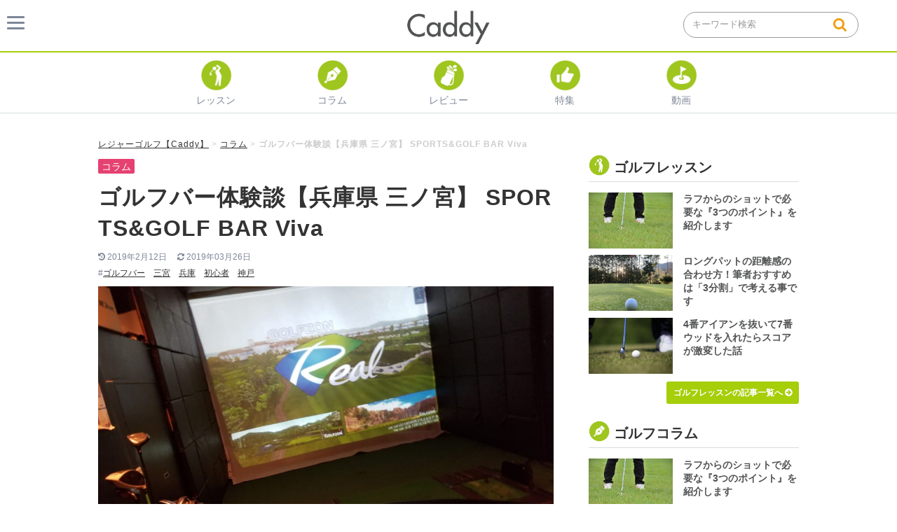

--- FILE ---
content_type: text/html; charset=UTF-8
request_url: https://caddy.jp/column/golfbar_viva/
body_size: 20056
content:

<!DOCTYPE html>
<html lang="ja">
<head>
<meta charset="utf-8">
<meta http-equiv="content-language" content="ja">
<meta name="viewport" content="width=device-width, initial-scale=1, minimum-scale=1">
<!--Google Adsense Auto    -->
<script async src="https://pagead2.googlesyndication.com/pagead/js/adsbygoogle.js"></script>
<script>
     (adsbygoogle = window.adsbygoogle || []).push({
          google_ad_client: "ca-pub-8361386877461530",
          enable_page_level_ads: true
     });
</script>
<!--Google Adsense Auto    --><!--robots and title and metadesc and keyword-->




<!-- fontawsome -->
<link rel="stylesheet" href="https://maxcdn.bootstrapcdn.com/font-awesome/4.4.0/css/font-awesome.min.css">
<link rel="stylesheet" href="https://caddy.jp/wp-content/themes/caddy-pc-jin/style.css" type="text/css" media="all">
<link rel="stylesheet" href="https://caddy.jp/wp-content/themes/caddy-pc-jin/mystyle.css" type="text/css" media="all">
<link rel="stylesheet" href="https://caddy.jp/wp-content/themes/caddy-pc-jin/swiper_pc.css" type="text/css" media="all">
<link rel="stylesheet" href="https://caddy.jp/wp-content/themes/caddy-pc-jin/mygbstyle.css" type="text/css" media="all">
<link rel="icon" type="image/x-icon" href="https://caddy.jp/wp-content/themes/caddy-pc-jin/favicon.ico">
<!--<link rel="stylesheet" href="--><!--/font-awesome.min.css" type="text/css" media="all">-->

<!-- Google fonts async loader-->
<script>
window.WebFontConfig = {
  google: { families: [ 'Quicksand' ] },
  active: function() {
    sessionStorage.fonts = true;
  }
};
(function() {
  var wf = document.createElement('script');
  wf.src = 'https://ajax.googleapis.com/ajax/libs/webfont/1.6.26/webfont.js';
  wf.type = 'text/javascript';
  wf.async = 'true';
  var s = document.getElementsByTagName('script')[0];
  s.parentNode.insertBefore(wf, s);
})();
</script>
<!-- Get wp head -->
<title>ゴルフバー体験談【兵庫県 三ノ宮】 SPORTS&amp;GOLF BAR Viva - レジャーゴルフのサイト【Caddy（キャディ）】</title>
<meta name='robots' content='max-image-preview:large' />

<!-- This site is optimized with the Yoast SEO plugin v12.1 - https://yoast.com/wordpress/plugins/seo/ -->
<meta name="description" content="レジャーゴルフの総合サイトCaddy（キャディ）の「 ゴルフバー体験談【兵庫県 三ノ宮】 SPORTS&amp;GOLF BAR Viva 」です。ゴルフを楽しむための情報を発信しています。"/>
<link rel="canonical" href="https://caddy.jp/column/golfbar_viva/" />
<meta property="og:locale" content="en_US" />
<meta property="og:type" content="article" />
<meta property="og:title" content="ゴルフバー体験談【兵庫県 三ノ宮】 SPORTS&amp;GOLF BAR Viva - レジャーゴルフのサイト【Caddy（キャディ）】" />
<meta property="og:description" content="レジャーゴルフの総合サイトCaddy（キャディ）の「 ゴルフバー体験談【兵庫県 三ノ宮】 SPORTS&amp;GOLF BAR Viva 」です。ゴルフを楽しむための情報を発信しています。" />
<meta property="og:url" content="https://caddy.jp/column/golfbar_viva/" />
<meta property="og:site_name" content="レジャーゴルフのサイト【Caddy（キャディ）】" />
<meta property="article:tag" content="ゴルフバー" />
<meta property="article:tag" content="三宮" />
<meta property="article:tag" content="兵庫" />
<meta property="article:tag" content="初心者" />
<meta property="article:tag" content="神戸" />
<meta property="article:section" content="コラム" />
<meta property="article:published_time" content="2019-02-12T07:59:57+09:00" />
<meta property="article:modified_time" content="2019-03-26T06:48:40+09:00" />
<meta property="og:updated_time" content="2019-03-26T06:48:40+09:00" />
<meta property="og:image" content="https://cdn.caddy.pictures/wp-content/uploads/2019/01/28160441/20190121_190142-e1553044563537.jpg" />
<meta property="og:image:secure_url" content="https://cdn.caddy.pictures/wp-content/uploads/2019/01/28160441/20190121_190142-e1553044563537.jpg" />
<meta property="og:image:width" content="1040" />
<meta property="og:image:height" content="780" />
<meta name="twitter:card" content="summary_large_image" />
<meta name="twitter:description" content="レジャーゴルフの総合サイトCaddy（キャディ）の「 ゴルフバー体験談【兵庫県 三ノ宮】 SPORTS&amp;GOLF BAR Viva 」です。ゴルフを楽しむための情報を発信しています。" />
<meta name="twitter:title" content="ゴルフバー体験談【兵庫県 三ノ宮】 SPORTS&amp;GOLF BAR Viva - レジャーゴルフのサイト【Caddy（キャディ）】" />
<meta name="twitter:image" content="https://cdn.caddy.pictures/wp-content/uploads/2019/01/28160441/20190121_190142-e1553044563537.jpg" />
<script type='application/ld+json' class='yoast-schema-graph yoast-schema-graph--main'>{"@context":"https://schema.org","@graph":[{"@type":"WebSite","@id":"https://caddy.jp/#website","url":"https://caddy.jp/","name":"\u30ec\u30b8\u30e3\u30fc\u30b4\u30eb\u30d5\u306e\u30b5\u30a4\u30c8\u3010Caddy\uff08\u30ad\u30e3\u30c7\u30a3\uff09\u3011","potentialAction":{"@type":"SearchAction","target":"https://caddy.jp/?s={search_term_string}","query-input":"required name=search_term_string"}},{"@type":"ImageObject","@id":"https://caddy.jp/column/golfbar_viva/#primaryimage","url":"https://cdn.caddy.pictures/wp-content/uploads/2019/01/28160441/20190121_190142-e1553044563537.jpg","width":1040,"height":780},{"@type":"WebPage","@id":"https://caddy.jp/column/golfbar_viva/#webpage","url":"https://caddy.jp/column/golfbar_viva/","inLanguage":"en-US","name":"\u30b4\u30eb\u30d5\u30d0\u30fc\u4f53\u9a13\u8ac7\u3010\u5175\u5eab\u770c \u4e09\u30ce\u5bae\u3011 SPORTS&amp;GOLF BAR Viva - \u30ec\u30b8\u30e3\u30fc\u30b4\u30eb\u30d5\u306e\u30b5\u30a4\u30c8\u3010Caddy\uff08\u30ad\u30e3\u30c7\u30a3\uff09\u3011","isPartOf":{"@id":"https://caddy.jp/#website"},"primaryImageOfPage":{"@id":"https://caddy.jp/column/golfbar_viva/#primaryimage"},"datePublished":"2019-02-12T07:59:57+09:00","dateModified":"2019-03-26T06:48:40+09:00","author":{"@id":"https://caddy.jp/#/schema/person/6cf9303ca3b8d89ea2167d6befe617aa"},"description":"\u30ec\u30b8\u30e3\u30fc\u30b4\u30eb\u30d5\u306e\u7dcf\u5408\u30b5\u30a4\u30c8Caddy\uff08\u30ad\u30e3\u30c7\u30a3\uff09\u306e\u300c \u30b4\u30eb\u30d5\u30d0\u30fc\u4f53\u9a13\u8ac7\u3010\u5175\u5eab\u770c \u4e09\u30ce\u5bae\u3011 SPORTS&GOLF BAR Viva \u300d\u3067\u3059\u3002\u30b4\u30eb\u30d5\u3092\u697d\u3057\u3080\u305f\u3081\u306e\u60c5\u5831\u3092\u767a\u4fe1\u3057\u3066\u3044\u307e\u3059\u3002","breadcrumb":{"@id":"https://caddy.jp/column/golfbar_viva/#breadcrumb"}},{"@type":"BreadcrumbList","@id":"https://caddy.jp/column/golfbar_viva/#breadcrumb","itemListElement":[{"@type":"ListItem","position":1,"item":{"@type":"WebPage","@id":"https://caddy.jp/","url":"https://caddy.jp/","name":"\u30ec\u30b8\u30e3\u30fc\u30b4\u30eb\u30d5\u3010Caddy\u3011"}},{"@type":"ListItem","position":2,"item":{"@type":"WebPage","@id":"https://caddy.jp/category/column/","url":"https://caddy.jp/category/column/","name":"\u30b3\u30e9\u30e0"}},{"@type":"ListItem","position":3,"item":{"@type":"WebPage","@id":"https://caddy.jp/column/golfbar_viva/","url":"https://caddy.jp/column/golfbar_viva/","name":"\u30b4\u30eb\u30d5\u30d0\u30fc\u4f53\u9a13\u8ac7\u3010\u5175\u5eab\u770c \u4e09\u30ce\u5bae\u3011 SPORTS&#038;GOLF BAR Viva"}}]},{"@type":["Person"],"@id":"https://caddy.jp/#/schema/person/6cf9303ca3b8d89ea2167d6befe617aa","name":"\u3086\u3046\u305f","image":{"@type":"ImageObject","@id":"https://caddy.jp/#authorlogo","url":"https://cdn.caddy.pictures/wp-content/uploads/2018/06/26201610/pixta_16938653_L.jpg","caption":"\u3086\u3046\u305f"},"description":"\u95a2\u897f\u306e\u5927\u5b66\u4e09\u5e74\u751f\u3002\r\ncaddy\u3067\u30e9\u30a4\u30bf\u30fc\u3092\u3057\u3066\u3044\u308b\u3002\r\n\u30b4\u30eb\u30d5\u6b74\u306f\u534a\u5e74\u3067\u77ed\u3044\u304c\u3001\u521d\u5fc3\u8005\u306e\u65b9\u306b\u5411\u3051\u305f\u8a18\u4e8b\u3092\u4e2d\u5fc3\u306b\u66f8\u3044\u3066\u3044\u308b\u3002","sameAs":[]}]}</script>
<!-- / Yoast SEO plugin. -->

<link rel='dns-prefetch' href='//ajax.googleapis.com' />
<link rel='dns-prefetch' href='//s.w.org' />
<link rel="alternate" type="application/rss+xml" title="レジャーゴルフのサイト【Caddy（キャディ）】 &raquo; Feed" href="https://caddy.jp/feed/" />
<link rel="alternate" type="application/rss+xml" title="レジャーゴルフのサイト【Caddy（キャディ）】 &raquo; Comments Feed" href="https://caddy.jp/comments/feed/" />
		<script type="text/javascript">
			window._wpemojiSettings = {"baseUrl":"https:\/\/s.w.org\/images\/core\/emoji\/13.0.1\/72x72\/","ext":".png","svgUrl":"https:\/\/s.w.org\/images\/core\/emoji\/13.0.1\/svg\/","svgExt":".svg","source":{"concatemoji":"https:\/\/caddy.jp\/wp-includes\/js\/wp-emoji-release.min.js?ver=2461182388d14f3c2ff2f344c26ebc04"}};
			!function(e,a,t){var n,r,o,i=a.createElement("canvas"),p=i.getContext&&i.getContext("2d");function s(e,t){var a=String.fromCharCode;p.clearRect(0,0,i.width,i.height),p.fillText(a.apply(this,e),0,0);e=i.toDataURL();return p.clearRect(0,0,i.width,i.height),p.fillText(a.apply(this,t),0,0),e===i.toDataURL()}function c(e){var t=a.createElement("script");t.src=e,t.defer=t.type="text/javascript",a.getElementsByTagName("head")[0].appendChild(t)}for(o=Array("flag","emoji"),t.supports={everything:!0,everythingExceptFlag:!0},r=0;r<o.length;r++)t.supports[o[r]]=function(e){if(!p||!p.fillText)return!1;switch(p.textBaseline="top",p.font="600 32px Arial",e){case"flag":return s([127987,65039,8205,9895,65039],[127987,65039,8203,9895,65039])?!1:!s([55356,56826,55356,56819],[55356,56826,8203,55356,56819])&&!s([55356,57332,56128,56423,56128,56418,56128,56421,56128,56430,56128,56423,56128,56447],[55356,57332,8203,56128,56423,8203,56128,56418,8203,56128,56421,8203,56128,56430,8203,56128,56423,8203,56128,56447]);case"emoji":return!s([55357,56424,8205,55356,57212],[55357,56424,8203,55356,57212])}return!1}(o[r]),t.supports.everything=t.supports.everything&&t.supports[o[r]],"flag"!==o[r]&&(t.supports.everythingExceptFlag=t.supports.everythingExceptFlag&&t.supports[o[r]]);t.supports.everythingExceptFlag=t.supports.everythingExceptFlag&&!t.supports.flag,t.DOMReady=!1,t.readyCallback=function(){t.DOMReady=!0},t.supports.everything||(n=function(){t.readyCallback()},a.addEventListener?(a.addEventListener("DOMContentLoaded",n,!1),e.addEventListener("load",n,!1)):(e.attachEvent("onload",n),a.attachEvent("onreadystatechange",function(){"complete"===a.readyState&&t.readyCallback()})),(n=t.source||{}).concatemoji?c(n.concatemoji):n.wpemoji&&n.twemoji&&(c(n.twemoji),c(n.wpemoji)))}(window,document,window._wpemojiSettings);
		</script>
		<style type="text/css">
img.wp-smiley,
img.emoji {
	display: inline !important;
	border: none !important;
	box-shadow: none !important;
	height: 1em !important;
	width: 1em !important;
	margin: 0 .07em !important;
	vertical-align: -0.1em !important;
	background: none !important;
	padding: 0 !important;
}
</style>
	<link rel='stylesheet' id='wp-block-library-css'  href='https://caddy.jp/wp-includes/css/dist/block-library/style.min.css?ver=2461182388d14f3c2ff2f344c26ebc04' type='text/css' media='all' />
<link rel='stylesheet' id='pz-linkcard-css'  href='//caddy.jp/wp-content/uploads/pz-linkcard/style.css?ver=2.4.4.3.1' type='text/css' media='all' />
<link rel='stylesheet' id='ez-icomoon-css'  href='https://caddy.jp/wp-content/plugins/easy-table-of-contents/vendor/icomoon/style.min.css?ver=1.7' type='text/css' media='all' />
<link rel='stylesheet' id='ez-toc-css'  href='https://caddy.jp/wp-content/plugins/easy-table-of-contents/assets/css/screen.min.css?ver=1.7' type='text/css' media='all' />
<style id='ez-toc-inline-css' type='text/css'>
div#ez-toc-container p.ez-toc-title {font-size: 120%;}div#ez-toc-container p.ez-toc-title {font-weight: 500;}div#ez-toc-container ul li {font-size: 95%;}
</style>
<link rel='stylesheet' id='theme-style-css'  href='https://caddy.jp/wp-content/themes/caddy-pc-jin/style.css?ver=2461182388d14f3c2ff2f344c26ebc04' type='text/css' media='all' />
<link rel="https://api.w.org/" href="https://caddy.jp/wp-json/" /><link rel="alternate" type="application/json" href="https://caddy.jp/wp-json/wp/v2/posts/2430" /><link rel='shortlink' href='https://caddy.jp/?p=2430' />
<link rel="alternate" type="application/json+oembed" href="https://caddy.jp/wp-json/oembed/1.0/embed?url=https%3A%2F%2Fcaddy.jp%2Fcolumn%2Fgolfbar_viva%2F" />
<link rel="alternate" type="text/xml+oembed" href="https://caddy.jp/wp-json/oembed/1.0/embed?url=https%3A%2F%2Fcaddy.jp%2Fcolumn%2Fgolfbar_viva%2F&#038;format=xml" />
	<style type="text/css">
		#wrapper{
							background-color: #fff;
				background-image: url();
					}
		.related-entry-headline-text span:before,
		#comment-title span:before,
		#reply-title span:before{
			background-color: #a6ce09;
			border-color: #a6ce09!important;
		}
		
		#breadcrumb:after,
		#page-top a{	
			background-color: #3b4675;
		}
				footer{
			background-color: #3b4675;
		}
		.footer-inner a,
		#copyright,
		#copyright-center{
			border-color: #fff!important;
			color: #fff!important;
		}
		#footer-widget-area
		{
			border-color: #fff!important;
		}
				.page-top-footer a{
			color: #3b4675!important;
		}
				#breadcrumb ul li,
		#breadcrumb ul li a{
			color: #3b4675!important;
		}
		
		body,
		a,
		a:link,
		a:visited,
		.my-profile,
		.widgettitle,
		.tabBtn-mag label{
			color: #333333;
		}
		a:hover{
			color: #5acc0e;
		}
						.widget_nav_menu ul > li > a:before,
		.widget_categories ul > li > a:before,
		.widget_pages ul > li > a:before,
		.widget_recent_entries ul > li > a:before,
		.widget_archive ul > li > a:before,
		.widget_archive form:after,
		.widget_categories form:after,
		.widget_nav_menu ul > li > ul.sub-menu > li > a:before,
		.widget_categories ul > li > .children > li > a:before,
		.widget_pages ul > li > .children > li > a:before,
		.widget_nav_menu ul > li > ul.sub-menu > li > ul.sub-menu li > a:before,
		.widget_categories ul > li > .children > li > .children li > a:before,
		.widget_pages ul > li > .children > li > .children li > a:before{
			color: #a6ce09;
		}
		.widget_nav_menu ul .sub-menu .sub-menu li a:before{
			background-color: #333333!important;
		}
		footer .footer-widget,
		footer .footer-widget a,
		footer .footer-widget ul li,
		.footer-widget.widget_nav_menu ul > li > a:before,
		.footer-widget.widget_categories ul > li > a:before,
		.footer-widget.widget_recent_entries ul > li > a:before,
		.footer-widget.widget_pages ul > li > a:before,
		.footer-widget.widget_archive ul > li > a:before,
		footer .widget_tag_cloud .tagcloud a:before{
			color: #fff!important;
			border-color: #fff!important;
		}
		footer .footer-widget .widgettitle{
			color: #fff!important;
			border-color: #e54171!important;
		}
		footer .widget_nav_menu ul .children .children li a:before,
		footer .widget_categories ul .children .children li a:before,
		footer .widget_nav_menu ul .sub-menu .sub-menu li a:before{
			background-color: #fff!important;
		}
		#drawernav a:hover,
		.post-list-title,
		#prev-next p,
		#toc_container .toc_list li a{
			color: #333333!important;
		}
		
		#header-box{
			background-color: #a6ce09;
		}
						@media (min-width: 768px) {
		#header-box .header-box10-bg:before,
		#header-box .header-box11-bg:before{
			border-radius: 2px;
		}
		}
										@media (min-width: 768px) {
			.top-image-meta{
				margin-top: calc(0px - 30px);
			}
		}
		@media (min-width: 1200px) {
			.top-image-meta{
				margin-top: calc(0px);
			}
		}
				.pickup-contents:before{
			background-color: #a6ce09!important;
		}
		
		.main-image-text{
			color: #555;
		}
		.main-image-text-sub{
			color: #555;
		}
		
						#site-info{
			padding-top: 15px!important;
			padding-bottom: 15px!important;
		}
				
		#site-info span a{
			color: #f4f4f4!important;
		}
		
				#headmenu .headsns .line a svg{
			fill: #f4f4f4!important;
		}
		#headmenu .headsns a,
		#headmenu{
			color: #f4f4f4!important;
			border-color:#f4f4f4!important;
		}
						.profile-follow .line-sns a svg{
			fill: #a6ce09!important;
		}
		.profile-follow .line-sns a:hover svg{
			fill: #e54171!important;
		}
		.profile-follow a{
			color: #a6ce09!important;
			border-color:#a6ce09!important;
		}
		.profile-follow a:hover,
		#headmenu .headsns a:hover{
			color:#e54171!important;
			border-color:#e54171!important;
		}
				.search-box:hover{
			color:#e54171!important;
			border-color:#e54171!important;
		}
				#header #headmenu .headsns .line a:hover svg{
			fill:#e54171!important;
		}
		.cps-icon-bar,
		#navtoggle:checked + .sp-menu-open .cps-icon-bar{
			background-color: #f4f4f4;
		}
		#nav-container{
			background-color: #fff;
		}
		.menu-box .menu-item svg{
			fill:#f4f4f4;
		}
		#drawernav ul.menu-box > li > a,
		#drawernav2 ul.menu-box > li > a,
		#drawernav3 ul.menu-box > li > a,
		#drawernav4 ul.menu-box > li > a,
		#drawernav5 ul.menu-box > li > a,
		#drawernav ul.menu-box > li.menu-item-has-children:after,
		#drawernav2 ul.menu-box > li.menu-item-has-children:after,
		#drawernav3 ul.menu-box > li.menu-item-has-children:after,
		#drawernav4 ul.menu-box > li.menu-item-has-children:after,
		#drawernav5 ul.menu-box > li.menu-item-has-children:after{
			color: #f4f4f4!important;
		}
		#drawernav ul.menu-box li a,
		#drawernav2 ul.menu-box li a,
		#drawernav3 ul.menu-box li a,
		#drawernav4 ul.menu-box li a,
		#drawernav5 ul.menu-box li a{
			font-size: 14px!important;
		}
		#drawernav3 ul.menu-box > li{
			color: #333333!important;
		}
		#drawernav4 .menu-box > .menu-item > a:after,
		#drawernav3 .menu-box > .menu-item > a:after,
		#drawernav .menu-box > .menu-item > a:after{
			background-color: #f4f4f4!important;
		}
		#drawernav2 .menu-box > .menu-item:hover,
		#drawernav5 .menu-box > .menu-item:hover{
			border-top-color: #a6ce09!important;
		}
				.cps-info-bar a{
			background-color: #ffcd44!important;
		}
				@media (min-width: 768px) {
			.post-list-mag .post-list-item:not(:nth-child(2n)){
				margin-right: 2.6%;
			}
		}
				@media (min-width: 768px) {
			#tab-1:checked ~ .tabBtn-mag li [for="tab-1"]:after,
			#tab-2:checked ~ .tabBtn-mag li [for="tab-2"]:after,
			#tab-3:checked ~ .tabBtn-mag li [for="tab-3"]:after,
			#tab-4:checked ~ .tabBtn-mag li [for="tab-4"]:after{
				border-top-color: #a6ce09!important;
			}
			.tabBtn-mag label{
				border-bottom-color: #a6ce09!important;
			}
		}
		#tab-1:checked ~ .tabBtn-mag li [for="tab-1"],
		#tab-2:checked ~ .tabBtn-mag li [for="tab-2"],
		#tab-3:checked ~ .tabBtn-mag li [for="tab-3"],
		#tab-4:checked ~ .tabBtn-mag li [for="tab-4"],
		#prev-next a.next:after,
		#prev-next a.prev:after,
		.more-cat-button a:hover span:before{
			background-color: #a6ce09!important;
		}
		

		/*.swiper-slide .post-list-cat,*/
		.post-list-mag .post-list-cat,
		.post-list-mag3col .post-list-cat,
		.post-list-mag-sp1col .post-list-cat,
		/*.swiper-pagination-bullet-active,a*/
		.pickup-cat,
		.post-list .post-list-cat,
		#breadcrumb .bcHome a:hover span:before,
		.popular-item:nth-child(1) .pop-num,
		.popular-item:nth-child(2) .pop-num,
		.popular-item:nth-child(3) .pop-num{
			background-color: #e54171!important;
		}
		.sidebar-btn a,
		.profile-sns-menu{
			background-color: #e54171!important;
		}
		.sp-sns-menu a,
		.pickup-contents-box a:hover .pickup-title{
			border-color: #a6ce09!important;
			color: #a6ce09!important;
		}
				.pro-line svg{
			fill: #a6ce09!important;
		}
		.cps-post-cat a,
		.meta-cat,
		.popular-cat{
			background-color: #e54171!important;
			border-color: #e54171!important;
		}
		.tagicon,
		.tag-box a,
		#toc_container .toc_list > li,
		#toc_container .toc_title{
			color: #a6ce09!important;
		}
		.widget_tag_cloud a::before{
			color: #333333!important;
		}
		.tag-box a,
		#toc_container:before{
			border-color: #a6ce09!important;
		}
		.cps-post-cat a:hover{
			color: #5acc0e!important;
		}
		.pagination li:not([class*="current"]) a:hover,
		.widget_tag_cloud a:hover{
			background-color: #a6ce09!important;
		}
		.pagination li:not([class*="current"]) a:hover{
			opacity: 0.5!important;
		}
		.pagination li.current a{
			background-color: #a6ce09!important;
			border-color: #a6ce09!important;
		}
		.nextpage a:hover span {
			color: #a6ce09!important;
			border-color: #a6ce09!important;
		}
		.cta-content:before{
			background-color: #6FBFCA!important;
		}
		.cta-text,
		.info-title{
			color: #fff!important;
		}
		#footer-widget-area.footer_style1 .widgettitle{
			border-color: #e54171!important;
		}
		.sidebar_style1 .widgettitle,
		.sidebar_style5 .widgettitle{
			border-color: #a6ce09!important;
		}
		.sidebar_style2 .widgettitle,
		.sidebar_style4 .widgettitle,
		.sidebar_style6 .widgettitle,
		#home-bottom-widget .widgettitle,
		#home-top-widget .widgettitle,
		#post-bottom-widget .widgettitle,
		#post-top-widget .widgettitle{
			background-color: #a6ce09!important;
		}
		#home-bottom-widget .widget_search .search-box input[type="submit"],
		#home-top-widget .widget_search .search-box input[type="submit"],
		#post-bottom-widget .widget_search .search-box input[type="submit"],
		#post-top-widget .widget_search .search-box input[type="submit"]{
			background-color: #e54171!important;
		}
		
		.tn-logo-size{
			font-size: 160%!important;
		}
		@media (min-width: 768px) {
		.tn-logo-size img{
			width: calc(160%*2.2)!important;
		}
		}
		@media (min-width: 1200px) {
		.tn-logo-size img{
			width: 160%!important;
		}
		}
		.sp-logo-size{
			font-size: 100%!important;
		}
		.sp-logo-size img{
			width: 100%!important;
		}
				.cps-post-main ul > li:before,
		.cps-post-main ol > li:before{
			background-color: #e54171!important;
		}
		.profile-card .profile-title{
			background-color: #a6ce09!important;
		}
		.profile-card{
			border-color: #a6ce09!important;
		}
		.cps-post-main a{
			color:#525353;
		}
		.cps-post-main .marker{
			background: -webkit-linear-gradient( transparent 60%, #ffcedb 0% ) ;
			background: linear-gradient( transparent 60%, #ffcedb 0% ) ;
		}
		.cps-post-main .marker2{
			background: -webkit-linear-gradient( transparent 60%, #a9eaf2 0% ) ;
			background: linear-gradient( transparent 60%, #a9eaf2 0% ) ;
		}
		
		
		.simple-box1{
			border-color:#ef9b9b!important;
		}
		.simple-box2{
			border-color:#f2bf7d!important;
		}
		.simple-box3{
			border-color:#b5e28a!important;
		}
		.simple-box4{
			border-color:#7badd8!important;
		}
		.simple-box4:before{
			background-color: #7badd8;
		}
		.simple-box5{
			border-color:#e896c7!important;
		}
		.simple-box5:before{
			background-color: #e896c7;
		}
		.simple-box6{
			background-color:#fffdef!important;
		}
		.simple-box7{
			border-color:#def1f9!important;
		}
		.simple-box7:before{
			background-color:#def1f9!important;
		}
		.simple-box8{
			border-color:#96ddc1!important;
		}
		.simple-box8:before{
			background-color:#96ddc1!important;
		}
		.simple-box9:before{
			background-color:#e1c0e8!important;
		}
				.simple-box9:after{
			border-color:#e1c0e8 #e1c0e8 #fff #fff!important;
		}
				
		.kaisetsu-box1:before,
		.kaisetsu-box1-title{
			background-color:#ffb49e!important;
		}
		.kaisetsu-box2{
			border-color:#89c2f4!important;
		}
		.kaisetsu-box2-title{
			background-color:#89c2f4!important;
		}
		.kaisetsu-box4{
			border-color:#ea91a9!important;
		}
		.kaisetsu-box4-title{
			background-color:#ea91a9!important;
		}
		.kaisetsu-box5:before{
			background-color:#57b3ba!important;
		}
		.kaisetsu-box5-title{
			background-color:#57b3ba!important;
		}
		
		.concept-box1{
			border-color:#85db8f!important;
		}
		.concept-box1:after{
			background-color:#85db8f!important;
		}
		.concept-box1:before{
			content:"ポイント"!important;
			color:#85db8f!important;
		}
		.concept-box2{
			border-color:#f7cf6a!important;
		}
		.concept-box2:after{
			background-color:#f7cf6a!important;
		}
		.concept-box2:before{
			content:"注意点"!important;
			color:#f7cf6a!important;
		}
		.concept-box3{
			border-color:#86cee8!important;
		}
		.concept-box3:after{
			background-color:#86cee8!important;
		}
		.concept-box3:before{
			content:"良い例"!important;
			color:#86cee8!important;
		}
		.concept-box4{
			border-color:#ed8989!important;
		}
		.concept-box4:after{
			background-color:#ed8989!important;
		}
		.concept-box4:before{
			content:"悪い例"!important;
			color:#ed8989!important;
		}
		.concept-box5{
			border-color:#9e9e9e!important;
		}
		.concept-box5:after{
			background-color:#9e9e9e!important;
		}
		.concept-box5:before{
			content:"参考"!important;
			color:#9e9e9e!important;
		}
		.concept-box6{
			border-color:#8eaced!important;
		}
		.concept-box6:after{
			background-color:#8eaced!important;
		}
		.concept-box6:before{
			content:"メモ"!important;
			color:#8eaced!important;
		}
		
		.innerlink-box1,
		.blog-card{
			border-color:#73bc9b!important;
		}
		.innerlink-box1-title{
			background-color:#73bc9b!important;
			border-color:#73bc9b!important;
		}
		.innerlink-box1:before,
		.blog-card-hl-box{
			background-color:#73bc9b!important;
		}
				
		.color-button01 a,
		.color-button01 a:hover,
		.color-button01:before{
			background-color: #008db7!important;
		}
		.top-image-btn-color a,
		.top-image-btn-color a:hover,
		.top-image-btn-color:before{
			background-color: #ffcd44!important;
		}
		.color-button02 a,
		.color-button02 a:hover,
		.color-button02:before{
			background-color: #e54171!important;
		}
		
		.color-button01-big a,
		.color-button01-big a:hover,
		.color-button01-big:before{
			background-color: #a6ce09!important;
		}
		.color-button01-big a,
		.color-button01-big:before{
			border-radius: 5px!important;
		}
		.color-button01-big a{
			padding-top: 20px!important;
			padding-bottom: 20px!important;
		}
		
		.color-button02-big a,
		.color-button02-big a:hover,
		.color-button02-big:before{
			background-color: #83d159!important;
		}
		.color-button02-big a,
		.color-button02-big:before{
			border-radius: 5px!important;
		}
		.color-button02-big a{
			padding-top: 20px!important;
			padding-bottom: 20px!important;
		}
				.color-button01-big{
			width: 75%!important;
		}
		.color-button02-big{
			width: 75%!important;
		}
				
		
					.top-image-btn-color:before,
			.color-button01:before,
			.color-button02:before,
			.color-button01-big:before,
			.color-button02-big:before{
				bottom: -1px;
				left: -1px;
				width: 100%;
				height: 100%;
				border-radius: 6px;
				box-shadow: 0px 1px 5px 0px rgba(0, 0, 0, 0.25);
				-webkit-transition: all .4s;
				transition: all .4s;
			}
			.top-image-btn-color a:hover,
			.color-button01 a:hover,
			.color-button02 a:hover,
			.color-button01-big a:hover,
			.color-button02-big a:hover{
				-webkit-transform: translateY(2px);
				transform: translateY(2px);
				-webkit-filter: brightness(0.95);
				 filter: brightness(0.95);
			}
			.top-image-btn-color:hover:before,
			.color-button01:hover:before,
			.color-button02:hover:before,
			.color-button01-big:hover:before,
			.color-button02-big:hover:before{
				-webkit-transform: translateY(2px);
				transform: translateY(2px);
				box-shadow: none!important;
			}
				
		.h2-style01 h2,
		.h2-style02 h2:before,
		.h2-style03 h2,
		.h2-style04 h2:before,
		.h2-style05 h2,
		.h2-style07 h2:before,
		.h2-style07 h2:after,
		.h3-style03 h3:before,
		.h3-style02 h3:before,
		.h3-style05 h3:before,
		.h3-style07 h3:before,
		.h2-style08 h2:after,
		.h2-style10 h2:before,
		.h2-style10 h2:after,
		.h3-style02 h3:after,
		.h4-style02 h4:before{
			background-color: #a6ce09!important;
		}
		.h3-style01 h3,
		.h3-style04 h3,
		.h3-style05 h3,
		.h3-style06 h3,
		.h4-style01 h4,
		.h2-style02 h2,
		.h2-style08 h2,
		.h2-style08 h2:before,
		.h2-style09 h2,
		.h4-style03 h4{
			border-color: #a6ce09!important;
		}
		.h2-style05 h2:before{
			border-top-color: #a6ce09!important;
		}
		.h2-style06 h2:before,
		.sidebar_style3 .widgettitle:after{
			background-image: linear-gradient(
				-45deg,
				transparent 25%,
				#a6ce09 25%,
				#a6ce09 50%,
				transparent 50%,
				transparent 75%,
				#a6ce09 75%,
				#a6ce09			);
		}
				.jin-h2-icons.h2-style02 h2 .jic:before,
		.jin-h2-icons.h2-style04 h2 .jic:before,
		.jin-h2-icons.h2-style06 h2 .jic:before,
		.jin-h2-icons.h2-style07 h2 .jic:before,
		.jin-h2-icons.h2-style08 h2 .jic:before,
		.jin-h2-icons.h2-style09 h2 .jic:before,
		.jin-h2-icons.h2-style10 h2 .jic:before,
		.jin-h3-icons.h3-style01 h3 .jic:before,
		.jin-h3-icons.h3-style02 h3 .jic:before,
		.jin-h3-icons.h3-style03 h3 .jic:before,
		.jin-h3-icons.h3-style04 h3 .jic:before,
		.jin-h3-icons.h3-style05 h3 .jic:before,
		.jin-h3-icons.h3-style06 h3 .jic:before,
		.jin-h3-icons.h3-style07 h3 .jic:before,
		.jin-h4-icons.h4-style01 h4 .jic:before,
		.jin-h4-icons.h4-style02 h4 .jic:before,
		.jin-h4-icons.h4-style03 h4 .jic:before,
		.jin-h4-icons.h4-style04 h4 .jic:before{
			color:#a6ce09;
		}
		
		@media all and (-ms-high-contrast:none){
			*::-ms-backdrop, .color-button01:before,
			.color-button02:before,
			.color-button01-big:before,
			.color-button02-big:before{
				background-color: #595857!important;
			}
		}
		
		.jin-lp-h2 h2,
		.jin-lp-h2 h2{
			background-color: transparent!important;
			border-color: transparent!important;
			color: #333333!important;
		}
		.jincolumn-h3style2{
			border-color:#a6ce09!important;
		}
		.jinlph2-style1 h2:first-letter{
			color:#a6ce09!important;
		}
		.jinlph2-style2 h2,
		.jinlph2-style3 h2{
			border-color:#a6ce09!important;
		}
		.jin-photo-title .jin-fusen1-down,
		.jin-photo-title .jin-fusen1-even,
		.jin-photo-title .jin-fusen1-up{
			border-left-color:#a6ce09;
		}
		.jin-photo-title .jin-fusen2,
		.jin-photo-title .jin-fusen3{
			background-color:#a6ce09;
		}
		.jin-photo-title .jin-fusen2:before,
		.jin-photo-title .jin-fusen3:before {
			border-top-color: #a6ce09;
		}
		
		
	</style>
<style type="text/css">.broken_link, a.broken_link {
	text-decoration: line-through;
}</style>		<style type="text/css" id="wp-custom-css">
			
		</style>
		<!-- json-ld -->
    <script type="application/ld+json">
    {
        "@context": "http://schema.org",
        "@type": "NewsArticle",
        "mainEntityOfPage":{
        "@type":"WebPage",
        "@id":"https://caddy.jp/column/golfbar_viva/"
    },
        "headline": "ゴルフバー体験談【兵庫県 三ノ宮】 SPORTS&#038;GOLF BAR Viva",
        "image": {
        "@type": "ImageObject",
        "url": "https://cdn.caddy.pictures/wp-content/uploads/2019/01/28160441/20190121_190142-e1553044563537.jpg",
        "height": 433,
        "width": 650
    },
        "datePublished": "2019-02-12T16:59:57+0900",
        "dateModified": "2019-03-26T15:48:40+0900",
        "author": {
        "@type": "Person",
        "name": "ゆうた"
    },
        "publisher": {
        "@type": "Organization",
        "name": "レジャーゴルフのサイト【Caddy（キャディ）】",
        "logo": {
          "@type": "ImageObject",
          "url": "https://caddy.jp/wp-content/themes/caddy-pc/img/logo.png",
          "width": 200,
          "height": 80
        }
    },
        "description": "ゴルフ未経験者・初心者の方にとって、ゴルフ場まで行ってプレイするのはハードルが高いのではないでしょうか。未経験者がゴルフを始めるにあたり、準備しなければならないことは山ほどあります。  ゴルフクラブを揃える。"
    }
    </script><!-- end of json-ld -->
<!--カエレバCSS-->
<!--アプリーチCSS-->



<!-- Google Tag Manager -->
<script>(function(w,d,s,l,i){w[l]=w[l]||[];w[l].push({'gtm.start':
new Date().getTime(),event:'gtm.js'});var f=d.getElementsByTagName(s)[0],
j=d.createElement(s),dl=l!='dataLayer'?'&l='+l:'';j.async=true;j.src=
'https://www.googletagmanager.com/gtm.js?id='+i+dl;f.parentNode.insertBefore(j,f);
})(window,document,'script','dataLayer','GTM-MSG5BLN');</script>
<!-- End Google Tag Manager -->

	
</head>




<body>
<!-- Google Tag Manager (noscript) -->
<noscript><iframe src="https://www.googletagmanager.com/ns.html?id=GTM-MSG5BLN"
height="0" width="0" style="display:none;visibility:hidden"></iframe></noscript>
<!-- End Google Tag Manager (noscript) -->
<header>
<table width="100%" cellpadding="0" cellspacing="0">
<tr>
<td class="head_menu">
<div id="nav-drawer">
<input id="nav-input" type="checkbox" class="nav-unshown">
<label id="nav-open" for="nav-input"><span></span></label>
<label class="nav-unshown" id="nav-close" for="nav-input"></label>
<div id="nav-content">
<div class="nav_title">Contents</div>
<ul class="nav_menu">
<li><a href="/category/lesson/">ゴルフレッスン</a></li>
<li><a href="/category/column/">ゴルフコラム</a></li>
<li><a href="/category/review/">ゴルフレビュー</a></li>
<li><a href="/category/feature/">特集ページ</a></li>
<li><a href="/category/glossary/">ゴルフ用語集</a></li>
</ul>
<div class="nav_title">Menu</div>
<ul class="nav_menu">
<!--<li><a href="#">ゴルフ場予約</a></li>-->
<li><a href="https://caddy.jp/driverrange/">ゴルフレッスン・練習場一覧</a></li>
</ul>
</div><!-- nav-content_end -->
</div><!-- nav-drawer_end -->
</td>
<td class="head_menuright"></td>
<td class="head_logo"><a href="/" title="Caddy"><img src="https://caddy.jp/wp-content/themes/caddy-pc-jin/img/logo.png" alt="Caddy"></a></td>
<td class="head_searchbox"><form method="get" class="search_container" action="https://caddy.jp/">
  <input type="search" placeholder="キーワード検索" name="s" class="searchfield" value="" /><input type="submit" alt="検索" title="検索" class="searchsubmit" value="&#xf002">
</form></td>
<td class="head_icon">
<!--<a href="#"><img src="--><!--/img/icon_mypage.png"></a>-->
</td>
</tr>
</table>
</header><div id="carousel">
<ul>
<li><a href="/category/lesson/"><img src="https://caddy.jp/wp-content/themes/caddy-pc-jin/img/menuicon_01.png"><br>レッスン</a></li>
<li><a href="/category/column/"><img src="https://caddy.jp/wp-content/themes/caddy-pc-jin/img/menuicon_02.png"><br>コラム</a></li>
<li><a href="/category/review/"><img src="https://caddy.jp/wp-content/themes/caddy-pc-jin/img/menuicon_03.png"><br>レビュー</a></li>
<li><a href="/category/feature/"><img src="https://caddy.jp/wp-content/themes/caddy-pc-jin/img/menuicon_04.png"><br>特集</a></li>
<li><a href="/tag/%E5%8B%95%E7%94%BB/"><img src="https://caddy.jp/wp-content/themes/caddy-pc-jin/img/menuicon_05.png"><br>動画</a></li>
</ul>
</div>
<div id="wrapper">
<div id="main">
<div id="contents_top">
 <p class="pankuzu"><span><span><a href="https://caddy.jp/" >レジャーゴルフ【Caddy】</a> &gt; <span><a href="https://caddy.jp/category/column/" >コラム</a> &gt; <strong class="breadcrumb_last" aria-current="page">ゴルフバー体験談【兵庫県 三ノ宮】 SPORTS&#038;GOLF BAR Viva</strong></span></span></span></p> <div class="contents_category"><span>コラム</span></div>
<h1 class="contents_title">ゴルフバー体験談【兵庫県 三ノ宮】 SPORTS&#038;GOLF BAR Viva</h1>
<div class="contents_post"><i class="fa fa-history" aria-hidden="true"></i> <time datetime="2019-02-12T16:59:57+0900">2019年2月12日</time>
	        <time datetime="2019-03-26T15:48:40+0900">
            　<i class="fa fa-refresh" aria-hidden="true"></i> 2019年03月26日        </time>
    </div>
<div class="contents_tag">#<a href="https://caddy.jp/tag/%e3%82%b4%e3%83%ab%e3%83%95%e3%83%90%e3%83%bc/" rel="tag">ゴルフバー</a>　<a href="https://caddy.jp/tag/%e4%b8%89%e5%ae%ae/" rel="tag">三宮</a>　<a href="https://caddy.jp/tag/%e5%85%b5%e5%ba%ab/" rel="tag">兵庫</a>　<a href="https://caddy.jp/tag/%e5%88%9d%e5%bf%83%e8%80%85/" rel="tag">初心者</a>　<a href="https://caddy.jp/tag/%e7%a5%9e%e6%88%b8/" rel="tag">神戸</a></div>
</div><!-- contents_top_end -->

<div class="contents_eyecatch"><img src="https://cdn.caddy.pictures/wp-content/uploads/2019/01/28160441/20190121_190142-e1553044563537.jpg"></div>

<div class="share">
<ul>
<!-- Twitter -->
<li class="share-twitter">
<a href="http://twitter.com/home?status=%E3%82%B4%E3%83%AB%E3%83%95%E3%83%90%E3%83%BC%E4%BD%93%E9%A8%93%E8%AB%87%E3%80%90%E5%85%B5%E5%BA%AB%E7%9C%8C+%E4%B8%89%E3%83%8E%E5%AE%AE%E3%80%91+SPORTS%26%23038%3BGOLF+BAR+Viva%20https://caddy.jp/column/golfbar_viva/%20by%20%40caddyjp" target="_blank"><i class="fa fa-twitter" aria-hidden="true"></i></a>
</li>
<!-- Facebook -->	
<li class="share-facebook">
<a href="https://www.facebook.com/sharer/sharer.php?u=https://caddy.jp/column/golfbar_viva/" target="_blank"><i class="fa fa-facebook" aria-hidden="true"></i></a>
</li>
<!-- はてなブックマーク -->
<li class="share-hatena">
<a href="http://b.hatena.ne.jp/add?mode=confirm&url=https://caddy.jp/column/golfbar_viva/&title=ゴルフバー体験談【兵庫県 三ノ宮】 SPORTS&#038;GOLF BAR Viva" target="_blank">B!</a>
</li>
<!-- LINE -->
<li class="share-line">
<a href="http://line.me/R/msg/text/?ゴルフバー体験談【兵庫県 三ノ宮】 SPORTS&#038;GOLF BAR Viva%0D%0Ahttps://caddy.jp/column/golfbar_viva/">LINE</a>
</li>
</ul>
</div><!-- share_end -->

<div class="contents cps-post-main">
<p>ゴルフ未経験者・初心者の方にとって、ゴルフ場まで行ってプレイするのはハードルが高いのではないでしょうか。</p>
<p>未経験者がゴルフを始めるにあたり、準備しなければならないことは山ほどあります。</p>
<ul>
<li>ゴルフクラブを揃える。(ビギナー用のゴルフクラブのセット相場は新品で5~6万円)</li>
<li>ゴルフウェア、シューズを揃える。(合計で1~2万円程度)</li>
<li>仲間と日程調節して、ゴルフ場を予約する。(プレイ料金は平日5,000円、休日10,000円程度が目安)</li>
<li>ゴルフ場まで移動し、プレイする。(大抵、丸一日潰れる)</li>
</ul>
<p>こうして考えてみると、ゴルフを始めるのが嫌になってきますよね&#8230;</p>
<p>そこで今回は、初心者でも手軽にゴルフを楽しめるとウワサの、スクリーンゴルフに挑戦してきました！</p>
<p><img src="https://cdn.caddy.pictures/wp-content/uploads/2019/01/28160655/viva-e1553044673517.jpg" width="100%"></p>
<p>体験させていただいたのはSPORTS&#038;GOLF BAR Vivaさんです！</p>
<div id="ez-toc-container" class="counter-hierarchy counter-decimal ez-toc-grey">
<div class="ez-toc-title-container">
<p class="ez-toc-title">目次</p>
<span class="ez-toc-title-toggle"><a class="ez-toc-pull-right ez-toc-btn ez-toc-btn-xs ez-toc-btn-default ez-toc-toggle"><i class="ez-toc-glyphicon ez-toc-icon-toggle"></i></a></span></div>
<nav><ul class="ez-toc-list"><li><a href="#i" title="スクリーンゴルフとは？">スクリーンゴルフとは？</a></li><li><a href="#i-2" title="ゴルフバーとは？">ゴルフバーとは？</a></li><li><a href="#i-3" title="スクリーンゴルフの体験">スクリーンゴルフの体験</a></li><li><a href="#i-4" title="店内の様子">店内の様子</a></li><li><a href="#i-5" title="料金とオプション・メニュー">料金とオプション・メニュー</a></li></ul></nav></div>
<h3 class="style_01"><span class="ez-toc-section" id="i">スクリーンゴルフとは？</span></h3>
<p><img src="https://cdn.caddy.pictures/wp-content/uploads/2019/01/28160448/20190121_191154-e1553044728584.jpg" width="100%"></p>
<p>そもそも、スクリーンゴルフとはなんでしょうか？？</p>
<p>Wikipediaによると、</p>
<blockquote><p>
  スクリーンゴルフは実際のゴルフクラブとゴルフボールを使い、プロジェクターで映写されたスクリーンに向かって打つインドアゴルフ機器。<br />
  バーチャルゴルフ、シミュレーションゴルフ、ゴルフシミュレーターとも言う。
</p></blockquote>
<p>らしいです。</p>
<p>結構リアルなゴルフ場の風景が再現されていますね。</p>
<p>臨場感があるので、やる気が出てきます！</p>
<p><img src="https://cdn.caddy.pictures/wp-content/uploads/2019/01/28160458/20190121_191555-e1553044760323.jpg" width="100%"></p>
<p>実際にゴルフクラブを使ってプレイします。</p>
<p>本物のクラブが無料で貸し出しされるので、クラブを買う前の未経験者の方も楽しめますね！</p>
<p>上の写真の左側が男性用、右側が女性用のクラブです。</p>
<p><img src="https://cdn.caddy.pictures/wp-content/uploads/2019/01/28160618/IMG_1399-e1553044790940.jpg" width="100%"></p>
<p>リアルな芝生の上で、ゴルフボールを打ちます。</p>
<p>芝生までリアルに再現されています。</p>
<p><img src="https://cdn.caddy.pictures/wp-content/uploads/2019/01/28160550/20190121_193312-e1553044850184.jpg" width="100%"></p>
<p>室内プレイにも関わらず、野外ゴルフのような爽快感がありました！</p>
<p>体を動かしたいとき、ストレス発散したいときなどにはもってこいです。</p>
<h3 class="style_01"><span class="ez-toc-section" id="i-2">ゴルフバーとは？</span></h3>
<p><img src="https://cdn.caddy.pictures/wp-content/uploads/2019/01/28165751/IMG_1493-e1553044890678.jpg" width="100%"></p>
<p>スクリーンゴルフを気軽に体験できる場所、その代表的なものの一つにゴルフバーがあります。</p>
<p><img src="https://cdn.caddy.pictures/wp-content/uploads/2019/01/28160644/IMG_1417-e1553044921672.jpg" width="100%"></p>
<p>ゴルフバーと言う名前の通り、もちろんアルコールも楽しめる店舗です。</p>
<p>お酒を飲みながら、スクリーンゴルフを楽しめます。</p>
<p>大人数で来ると盛り上がるので、二次会、三次会などにオススメです。</p>
<p><img src="https://cdn.caddy.pictures/wp-content/uploads/2019/01/28160639/IMG_1411-e1553044947332.jpg" width="100%"></p>
<p>お酒のメニューも豊富でした！</p>
<p>飲み放題メニューだけでもたくさんあります。</p>
<p>ソフトドリンクの種類も豊富ですね。</p>
<p><img src="https://cdn.caddy.pictures/wp-content/uploads/2019/01/28165513/IMG_1472-e1553045005687.jpg" width="100%"></p>
<p>フードメニューも充実していました。</p>
<p>これは飲み放題プランの対象外なので、別途料金がかかります。</p>
<p>ポテトやナッツ、チーズなど、おつまみ系が中心でした。</p>
<h3 class="style_01"><span class="ez-toc-section" id="i-3">スクリーンゴルフの体験</span></h3>
<p><img src="https://cdn.caddy.pictures/wp-content/uploads/2019/01/28173817/20190121_190143-e1553045040749.jpg" width="100%"></p>
<p>部屋に入った時に表示されているのはスタート画面です。<br />
<br />店員さんにプレイメニューを入力してもらいます。</p>
<p><img src="https://cdn.caddy.pictures/wp-content/uploads/2019/01/28173331/20190121_1911541-e1560833400115.jpg" width="100%"></p>
<p>上のような画面が出たら、いよいよプレイ開始です。</p>
<p>プレイヤー１から、順番にプレイします。</p>
<p><img src="https://cdn.caddy.pictures/wp-content/uploads/2019/01/28160609/IMG_1398-e1553045098526.jpg" width="100%"></p>
<p>女性には、動きやすいゴルフシューズが無料で貸し出されました。</p>
<p>これなら、ヒールを履いている女性も安心してプレイできますね。</p>
<p><img src="https://cdn.caddy.pictures/wp-content/uploads/2019/01/28172754/IMG_14361-e1553045151873.jpg" width="100%"></p>
<p>まず、使用するクラブを選びます。</p>
<p>ここら辺の要領は実際のゴルフと同じです。</p>
<p>初心者の方はどれを選んでいいかわかりにくいと思います。</p>
<p>ゴルフ経験者がいれば教えてもらいましょう。</p>
<p><img src="https://cdn.caddy.pictures/wp-content/uploads/2019/01/28175619/IMG_1462-e1553045172588.jpg" width="100%"></p>
<p>貸し出しされる、専用のグローブをはめます。</p>
<p><img src="https://cdn.caddy.pictures/wp-content/uploads/2019/01/28175933/IMG_1454-e1553045191646.jpg" width="100%"></p>
<p>ゴルフボールをセットしましょう。</p>
<p>芝生に重量探知機が付いているので、それがボールを認識したらランプが点灯します。</p>
<p>ランプが点灯したら、準備完了です。</p>
<p><img src="https://cdn.caddy.pictures/wp-content/uploads/2019/01/28160623/IMG_1400-e1560836841552.jpg" width="100%"></p>
<p>専用のコントローラーを使って、ボールを打つ方向を調整します。</p>
<p>コントローラーの操作方法は、専用のマニュアルに書いてあります。</p>
<p>いろんなボタンがついていて難しそうですが、全然難しくないです。</p>
<p>基本的に、十字キーと決定ボタンしか使いません。</p>
<p><img src="https://cdn.caddy.pictures/wp-content/uploads/2019/01/28183040/IMG_1441-e1553045314350.jpg" width="100%"></p>
<p>構えて、</p>
<p><img src="https://cdn.caddy.pictures/wp-content/uploads/2019/01/28183044/IMG_1477-e1553046439113.jpg" width="100%"></p>
<p>振りかぶって、</p>
<p><img src="https://cdn.caddy.pictures/wp-content/uploads/2019/01/28183036/IMG_1476-e1553046504803.jpg" width="100%"></p>
<p>スイングします！！！</p>
<p><img src="https://cdn.caddy.pictures/wp-content/uploads/2019/02/05125535/IMG_1486-e1553046653568.jpg" width="100%"></p>
<p>スイング時の動画が再生されるので、初心者の練習にはうってつけです。</p>
<p>スイングに失敗したとき、フォームのどこに問題があったのかすぐに見つけることができます。</p>
<h3 class="style_01"><span class="ez-toc-section" id="i-4">店内の様子</span></h3>
<p><img src="https://cdn.caddy.pictures/wp-content/uploads/2019/02/05124921/IMG_1506-e1553046674961.jpg" width="100%"></p>
<p>店内はおしゃれな雰囲気。</p>
<p>店員さんがカウンターでお酒を作ってくれます。</p>
<p><img src="https://cdn.caddy.pictures/wp-content/uploads/2019/02/05124927/IMG_1505-e1553046694255.jpg" width="100%"></p>
<p>ゴルフをしない人でも、純粋にバーとして楽しむことができます。</p>
<p>スクリーンゴルフで疲れたら、ソファに座って休めますね。</p>
<p><img src="https://cdn.caddy.pictures/wp-content/uploads/2019/02/05124932/IMG_1504-e1560833179263.jpg" width="100%"></p>
<p>カップルにもオススメです。笑</p>
<h3 class="style_01"><span class="ez-toc-section" id="i-5">料金とオプション・メニュー</span></h3>
<p>ゴルフバーvivaのプレイ料金は、2時間飲み放題プランが一人3,800円+(税)です。</p>
<p>カラオケやボウリングと比較すると高いですが、<br />
<br />お酒の飲み放題がついているので、こんなものではないでしょうか？？</p>
<p><img src="https://cdn.caddy.pictures/wp-content/uploads/2019/02/05131329/IMG_1428-e1553046810536.jpg" width="100%"></p>
<p>有料ドリンクも豊富にありました。</p>
<p><img src="https://cdn.caddy.pictures/wp-content/uploads/2019/02/05131727/IMG_1457-e1560833134123.jpg" width="100%"></p>
<p>フードメニューも充実しています。</p>
<p><img src="https://cdn.caddy.pictures/wp-content/uploads/2019/02/05125905/IMG_1463-e1553046905151.jpg" width="100%"></p>
<p>キャディさんがついてくれる、オプションもありました。</p>
<p>キャディさんについてもらえば、一人で来ても楽しめそうですね！</p>
<p>今度はひとりでこっそりとキャディーさんを指名したいと思います。笑</p>

<!--この記事を書いた人-->
    <div class="profile">
        <p>この記事を書いた人</p>
        <a href="https://caddy.jp/toukousya/c8286bf426799617d87a556cbaa783c11cc899c2/"><div class="profile_photo"><img src="https://cdn.caddy.pictures/wp-content/uploads/2018/06/26201610/pixta_16938653_L-320x214.jpg" width="197" height="132" alt="ゆうた" class="avatar avatar-197 wp-user-avatar wp-user-avatar-197 alignnone photo" /></div></a>
        <a href="https://caddy.jp/toukousya/c8286bf426799617d87a556cbaa783c11cc899c2/"><div class="profile_name">ゆうた</div></a>
        <p>関西の大学三年生。
caddyでライターをしている。
ゴルフ歴は半年で短いが、初心者の方に向けた記事を中心に書いている。</p>
    </div><!--この記事を書いた人-->
</div><!-- contents_end -->

<figure class="wp-block-embed-wordpress wp-block-embed is-type-wp-embed is-provider-レジャーゴルフのサイト【caddy（キャディ）】"><div class="wp-block-embed__wrapper">
<a href="https://caddy.jp/review/bracelet/" class="blog-card"><div class="blog-card-hl-box"><i class="jic jin-ifont-post"></i><span class="blog-card-hl"></span></div><div class="blog-card-box"><div class="blog-card-thumbnail"><img src="https://cdn.caddy.pictures/wp-content/uploads/2019/09/17130223/bracelet-1-360x360.jpg" class="blog-card-thumb-image wp-post-image" alt="" srcset="https://cdn.caddy.pictures/wp-content/uploads/2019/09/17130223/bracelet-1-360x360.jpg 360w, https://cdn.caddy.pictures/wp-content/uploads/2019/09/17130223/bracelet-1-650x650.jpg 650w" sizes="(max-width: 360px) 100vw, 360px" /></div><div class="blog-card-content"><span class="blog-card-title">松山英樹のブレスレットがガンダム級にすごい！スコアアップを目指すなら絶対買いでしょ。</span><span class="blog-card-excerpt">
世界の第一線で戦うプロゴルファー松山英樹選手。



プレーもさることながらその人柄もすばらしく、まさに日本一のゴルファーです。


...</span></div></div></a>
</div></figure><div class="share">
<ul>
<!-- Twitter -->
<li class="share-twitter">
<a href="http://twitter.com/home?status=%E3%82%B4%E3%83%AB%E3%83%95%E3%83%90%E3%83%BC%E4%BD%93%E9%A8%93%E8%AB%87%E3%80%90%E5%85%B5%E5%BA%AB%E7%9C%8C+%E4%B8%89%E3%83%8E%E5%AE%AE%E3%80%91+SPORTS%26%23038%3BGOLF+BAR+Viva%20https://caddy.jp/column/golfbar_viva/%20by%20" target="_blank"><i class="fa fa-twitter" aria-hidden="true"></i></a>
</li>
<!-- Facebook -->	
<li class="share-facebook">
<a href="https://www.facebook.com/sharer/sharer.php?u=https://caddy.jp/column/golfbar_viva/" target="_blank"><i class="fa fa-facebook" aria-hidden="true"></i></a>
</li>
<!-- はてなブックマーク -->
<li class="share-hatena">
<a href="http://b.hatena.ne.jp/add?mode=confirm&url=https://caddy.jp/column/golfbar_viva/&title=ゴルフバー体験談【兵庫県 三ノ宮】 SPORTS&#038;GOLF BAR Viva" target="_blank">B!</a>
</li>
<!-- LINE -->
<li class="share-line">
<a href="http://line.me/R/msg/text/?ゴルフバー体験談【兵庫県 三ノ宮】 SPORTS&#038;GOLF BAR Viva%0D%0Ahttps://caddy.jp/column/golfbar_viva/">LINE</a>
</li>
</ul>
</div><!-- share_end -->


<div class="under_title">スポンサードリンク</div>

<div class="paging">
<table width="100%" cellpadding="0" cellspacing="0">
<tr>
<td>
<div class="paging_title"><a href="https://caddy.jp/fashion/golfwear_womens-eyes_201902/" rel="prev"><i class="fa fa-angle-double-left" aria-hidden="true"></i> 前の記事へ</a></div>
<div class="paging_text"><a href="https://caddy.jp/fashion/golfwear_womens-eyes_201902/" rel="prev">女子目線で選ぶ！男性に冬着てほしいゴルフブランド</a></div>
</td>
<td>
<div class="paging_title right"><a href="https://caddy.jp/column/201902_golfclub_for_beginners/" rel="next">次の記事へ <i class="fa fa-angle-double-right" aria-hidden="true"></i></a></div>
<div class="paging_text right"><a href="https://caddy.jp/column/201902_golfclub_for_beginners/" rel="next">【専門家監修】初心者に必要最低限なゴルフクラブは何本？上手な中古クラブの選び方</a></div>
</td>
</tr>
</table>
</div><!-- paging_end -->

<div class="under_title">コラムの関連記事</div>

<div class="related_article">
<div class="list_box">
<a href="https://caddy.jp/lesson/3points_for_roughshots/">
<div class="list_img"><img src="https://cdn.caddy.pictures/wp-content/uploads/2022/06/14172826/rough3-650x433.jpg" alt="ラフからのショットで必要な『3つのポイント』を紹介します"></div>
<div class="list_text">
ラフからのショットで必要な『3つのポイント』を紹介します
</div>
</a></div><!-- list_box_end -->
<div class="list_box">
<a href="https://caddy.jp/lesson/longputt_is_3divisions/">
<div class="list_img"><img src="https://cdn.caddy.pictures/wp-content/uploads/2022/06/14172759/long4-650x433.jpg" alt="ロングパットの距離感の合わせ方！筆者おすすめは「3分割」で考える事です"></div>
<div class="list_text">
ロングパットの距離感の合わせ方！筆者おすすめは「3分割」で考える事です
</div>
</a></div><!-- list_box_end -->
<div class="list_box">
<a href="https://caddy.jp/lesson/changed4ironto7wood/">
<div class="list_img"><img src="https://cdn.caddy.pictures/wp-content/uploads/2022/06/14172647/wood5-650x433.jpg" alt="4番アイアンを抜いて7番ウッドを入れたらスコアが激変した話"></div>
<div class="list_text">
4番アイアンを抜いて7番ウッドを入れたらスコアが激変した話
</div>
</a></div><!-- list_box_end -->
<div class="list_box">
<a href="https://caddy.jp/column/golf-miscellaneousandtrivia-golfcourse/">
<div class="list_img"><img src="https://cdn.caddy.pictures/wp-content/uploads/2022/04/01104541/trivia4-650x433.jpg" alt="ラウンド中に話したくなる！ゴルフの雑学・トリビア集【ゴルフ場編】"></div>
<div class="list_text">
ラウンド中に話したくなる！ゴルフの雑学・トリビア集【ゴルフ場編】
</div>
</a></div><!-- list_box_end -->
<div class="list_box">
<a href="https://caddy.jp/lesson/continue-practicing-putter/">
<div class="list_img"><img src="https://cdn.caddy.pictures/wp-content/uploads/2022/04/01104531/putter3-650x433.jpg" alt="パター練習を継続させる方法！ストイックにやれない人はこうやればいい"></div>
<div class="list_text">
パター練習を継続させる方法！ストイックにやれない人はこうやればいい
</div>
</a></div><!-- list_box_end -->
<div class="list_box">
<a href="https://caddy.jp/golfcourse/clubs_rent/">
<div class="list_img"><img src="https://cdn.caddy.pictures/wp-content/uploads/2022/04/01104446/head3-650x433.jpg" alt="ドライバーのヘッドが吹っ飛んだ話！貸しクラブは気を付けましょう！"></div>
<div class="list_text">
ドライバーのヘッドが吹っ飛んだ話！貸しクラブは気を付けましょう！
</div>
</a></div><!-- list_box_end -->
<div class="list_box">
<a href="https://caddy.jp/column/3points_tonote_green/">
<div class="list_img"><img src="https://cdn.caddy.pictures/wp-content/uploads/2022/04/01104547/green2-650x433.jpg" alt="【初心者専用】グリーン上で注意すべき3つのポイントを簡単紹介"></div>
<div class="list_text">
【初心者専用】グリーン上で注意すべき3つのポイントを簡単紹介
</div>
</a></div><!-- list_box_end -->
<div class="list_box">
<a href="https://caddy.jp/column/golf_insurance/">
<div class="list_img"><img src="https://cdn.caddy.pictures/wp-content/uploads/2022/02/08151539/hoken5.jpg" alt="今さら聞けないゴルフ保険・初心者ゴルファーでも加入は必要？"></div>
<div class="list_text">
今さら聞けないゴルフ保険・初心者ゴルファーでも加入は必要？
</div>
</a></div><!-- list_box_end -->
<div class="list_box">
<a href="https://caddy.jp/column/preventing_hayfever_item/">
<div class="list_img"><img src="https://cdn.caddy.pictures/wp-content/uploads/2022/04/01104502/kafun2.jpg" alt="集中力を切らさない！ゴルファーに最適な花粉症対策とおすすめアイテムを紹介"></div>
<div class="list_text">
集中力を切らさない！ゴルファーに最適な花粉症対策とおすすめアイテムを紹介
</div>
</a></div><!-- list_box_end -->
</div><!-- related_article_end -->


<div class="under_title">人気記事</div>
<div class="related_article">
</div><!-- related_article_end -->





<!-- フッターバナー -->
<div class="bannerbox">
<!--<div class="banner"><a href="#" title="ゴルフ場検索・予約"><img src="--><!--/img/sitebanner_01.png" alt="ゴルフ場検索・予約"></a></div>-->
<!--<div class="banner"><a href="#" title="レッスン・練習場"><img src="--><!--/img/sitebanner_02.png" alt="レッスン・練習場"></a></div>-->
<div class="banner"><a href="/feature/golf_voca/" title="ゴルフ用語集"><img src="https://caddy.jp/wp-content/themes/caddy-pc-jin/img/sitebanner_03.png" alt="ゴルフ用語集"></a></div>
<!--<div class="banner"><a href="#" title="ゴルフのマナー・ルール"><img src="--><!--/img/sitebanner_04.png" alt="ゴルフのマナー・ルール"></a></div>-->
<div class="banner"><a href="/category/review/" title="ゴルフ動画レビュー"><img src="https://caddy.jp/wp-content/themes/caddy-pc-jin/img/sitebanner_05.png" alt="ゴルフ動画レビュー"></a></div>
</div><!-- bannerbox_end -->

</div><!-- main_end -->

<!-- サイドナビ -->
<div id="side">
<div id="top_recommend_box">
<h2 class="top_category top_lesson">ゴルフレッスン</h2>
<div class="top_recommend">
<div class="topreco_box">
<a href="https://caddy.jp/lesson/3points_for_roughshots/">
<div class="topreco_img"><img src="https://cdn.caddy.pictures/wp-content/uploads/2022/06/14172826/rough3-650x433.jpg" alt="ラフからのショットで必要な『3つのポイント』を紹介します"></div>
<div class="topreco_text">
ラフからのショットで必要な『3つのポイント』を紹介します
<div class="topreco_tag"></div>
</div></a></div><!-- topreco_box_end -->
<div class="topreco_box">
<a href="https://caddy.jp/lesson/longputt_is_3divisions/">
<div class="topreco_img"><img src="https://cdn.caddy.pictures/wp-content/uploads/2022/06/14172759/long4-650x433.jpg" alt="ロングパットの距離感の合わせ方！筆者おすすめは「3分割」で考える事です"></div>
<div class="topreco_text">
ロングパットの距離感の合わせ方！筆者おすすめは「3分割」で考える事です
<div class="topreco_tag"></div>
</div></a></div><!-- topreco_box_end -->
<div class="topreco_box">
<a href="https://caddy.jp/lesson/changed4ironto7wood/">
<div class="topreco_img"><img src="https://cdn.caddy.pictures/wp-content/uploads/2022/06/14172647/wood5-650x433.jpg" alt="4番アイアンを抜いて7番ウッドを入れたらスコアが激変した話"></div>
<div class="topreco_text">
4番アイアンを抜いて7番ウッドを入れたらスコアが激変した話
<div class="topreco_tag"></div>
</div></a></div><!-- topreco_box_end -->
<div class="tolist right"><a href="/category/lesson/" class="button">ゴルフレッスンの記事一覧へ <i class="fa fa-arrow-circle-right" aria-hidden="true"></i></a></div>
</div><!-- top_recommend_end -->

<h2 class="top_category top_column">ゴルフコラム</h2>
<div class="top_recommend">
<div class="topreco_box">
<a href="https://caddy.jp/lesson/3points_for_roughshots/">
<div class="topreco_img"><img src="https://cdn.caddy.pictures/wp-content/uploads/2022/06/14172826/rough3-650x433.jpg" alt="ラフからのショットで必要な『3つのポイント』を紹介します"></div>
<div class="topreco_text">
ラフからのショットで必要な『3つのポイント』を紹介します
<div class="topreco_tag"></div>
</div></a></div><!-- topreco_box_end -->
<div class="topreco_box">
<a href="https://caddy.jp/lesson/longputt_is_3divisions/">
<div class="topreco_img"><img src="https://cdn.caddy.pictures/wp-content/uploads/2022/06/14172759/long4-650x433.jpg" alt="ロングパットの距離感の合わせ方！筆者おすすめは「3分割」で考える事です"></div>
<div class="topreco_text">
ロングパットの距離感の合わせ方！筆者おすすめは「3分割」で考える事です
<div class="topreco_tag"></div>
</div></a></div><!-- topreco_box_end -->
<div class="topreco_box">
<a href="https://caddy.jp/lesson/changed4ironto7wood/">
<div class="topreco_img"><img src="https://cdn.caddy.pictures/wp-content/uploads/2022/06/14172647/wood5-650x433.jpg" alt="4番アイアンを抜いて7番ウッドを入れたらスコアが激変した話"></div>
<div class="topreco_text">
4番アイアンを抜いて7番ウッドを入れたらスコアが激変した話
<div class="topreco_tag"></div>
</div></a></div><!-- topreco_box_end -->
<div class="tolist right"><a href="/category/column/" class="button">ゴルフコラムの記事一覧へ <i class="fa fa-arrow-circle-right" aria-hidden="true"></i></a></div>
</div><!-- top_recommend_end -->

<h2 class="top_category top_review">ゴルフレビュー</h2>
<div class="top_recommend">
<div class="topreco_box">
<a href="https://caddy.jp/review/bracelet/">
<div class="topreco_img"><img src="https://cdn.caddy.pictures/wp-content/uploads/2019/09/17130223/bracelet-1-650x431.jpg" alt="松山英樹のブレスレットがガンダム級にすごい！スコアアップを目指すなら絶対買いでしょ。"></div>
<div class="topreco_text">
松山英樹のブレスレットがガンダム級にすごい！スコアアップを目指すなら絶対買いでしょ。
<div class="topreco_tag"></div>
</div></a></div><!-- topreco_box_end -->
<div class="topreco_box">
<a href="https://caddy.jp/review/driver_video_review/">
<div class="topreco_img"><img src="https://cdn.caddy.pictures/wp-content/uploads/2018/07/11155256/pixta_25150846_L-325x217.jpg" alt="動画でわかる！正しいドライバーの打ち方とコツ11選"></div>
<div class="topreco_text">
動画でわかる！正しいドライバーの打ち方とコツ11選
<div class="topreco_tag"><a href="https://caddy.jp/tag/%e3%83%89%e3%83%a9%e3%82%a4%e3%83%90%e3%83%bc/">#ドライバー</a>　<a href="https://caddy.jp/tag/%e5%88%9d%e5%bf%83%e8%80%85/">#初心者</a>　<a href="https://caddy.jp/tag/%e5%8b%95%e7%94%bb/">#動画</a></div>
</div></a></div><!-- topreco_box_end -->
<div class="topreco_box">
<a href="https://caddy.jp/review/iron_video_review/">
<div class="topreco_img"><img src="https://cdn.caddy.pictures/wp-content/uploads/2018/07/11151122/pixta_40375156_L-325x217.jpg" alt="【アイアンレッスン動画10選】プロが教える脱初心者のアイアン打ち方まとめ"></div>
<div class="topreco_text">
【アイアンレッスン動画10選】プロが教える脱初心者のアイアン打ち方まとめ
<div class="topreco_tag"><a href="https://caddy.jp/tag/%e3%82%a2%e3%82%a4%e3%82%a2%e3%83%b3/">#アイアン</a>　<a href="https://caddy.jp/tag/%e5%88%9d%e5%bf%83%e8%80%85/">#初心者</a>　<a href="https://caddy.jp/tag/%e5%8b%95%e7%94%bb/">#動画</a></div>
</div></a></div><!-- topreco_box_end -->
<div class="tolist right"><a href="/category/review/" class="button">ゴルフレビューの記事一覧へ <i class="fa fa-arrow-circle-right" aria-hidden="true"></i></a></div>
</div><!-- top_recommend_end -->
</div><!-- top_recommend_box_end -->

<!--instagram-->
<div>
<blockquote class="instagram-media" data-instgrm-permalink="https://www.instagram.com/p/B3sEPsGlTWB/?utm_source=ig_embed&amp;utm_campaign=loading" data-instgrm-version="12" style=" background:#FFF; border:0; border-radius:3px; box-shadow:0 0 1px 0 rgba(0,0,0,0.5),0 1px 10px 0 rgba(0,0,0,0.15); margin: 1px; max-width:540px; min-width:326px; padding:0; width:99.375%; width:-webkit-calc(100% - 2px); width:calc(100% - 2px);"><div style="padding:16px;"> <a href="https://www.instagram.com/p/B3sEPsGlTWB/?utm_source=ig_embed&amp;utm_campaign=loading" style=" background:#FFFFFF; line-height:0; padding:0 0; text-align:center; text-decoration:none; width:100%;" target="_blank"> <div style=" display: flex; flex-direction: row; align-items: center;"> <div style="background-color: #F4F4F4; border-radius: 50%; flex-grow: 0; height: 40px; margin-right: 14px; width: 40px;"></div> <div style="display: flex; flex-direction: column; flex-grow: 1; justify-content: center;"> <div style=" background-color: #F4F4F4; border-radius: 4px; flex-grow: 0; height: 14px; margin-bottom: 6px; width: 100px;"></div> <div style=" background-color: #F4F4F4; border-radius: 4px; flex-grow: 0; height: 14px; width: 60px;"></div></div></div><div style="padding: 19% 0;"></div> <div style="display:block; height:50px; margin:0 auto 12px; width:50px;"><svg width="50px" height="50px" viewBox="0 0 60 60" version="1.1" xmlns="https://www.w3.org/2000/svg" xmlns:xlink="https://www.w3.org/1999/xlink"><g stroke="none" stroke-width="1" fill="none" fill-rule="evenodd"><g transform="translate(-511.000000, -20.000000)" fill="#000000"><g><path d="M556.869,30.41 C554.814,30.41 553.148,32.076 553.148,34.131 C553.148,36.186 554.814,37.852 556.869,37.852 C558.924,37.852 560.59,36.186 560.59,34.131 C560.59,32.076 558.924,30.41 556.869,30.41 M541,60.657 C535.114,60.657 530.342,55.887 530.342,50 C530.342,44.114 535.114,39.342 541,39.342 C546.887,39.342 551.658,44.114 551.658,50 C551.658,55.887 546.887,60.657 541,60.657 M541,33.886 C532.1,33.886 524.886,41.1 524.886,50 C524.886,58.899 532.1,66.113 541,66.113 C549.9,66.113 557.115,58.899 557.115,50 C557.115,41.1 549.9,33.886 541,33.886 M565.378,62.101 C565.244,65.022 564.756,66.606 564.346,67.663 C563.803,69.06 563.154,70.057 562.106,71.106 C561.058,72.155 560.06,72.803 558.662,73.347 C557.607,73.757 556.021,74.244 553.102,74.378 C549.944,74.521 548.997,74.552 541,74.552 C533.003,74.552 532.056,74.521 528.898,74.378 C525.979,74.244 524.393,73.757 523.338,73.347 C521.94,72.803 520.942,72.155 519.894,71.106 C518.846,70.057 518.197,69.06 517.654,67.663 C517.244,66.606 516.755,65.022 516.623,62.101 C516.479,58.943 516.448,57.996 516.448,50 C516.448,42.003 516.479,41.056 516.623,37.899 C516.755,34.978 517.244,33.391 517.654,32.338 C518.197,30.938 518.846,29.942 519.894,28.894 C520.942,27.846 521.94,27.196 523.338,26.654 C524.393,26.244 525.979,25.756 528.898,25.623 C532.057,25.479 533.004,25.448 541,25.448 C548.997,25.448 549.943,25.479 553.102,25.623 C556.021,25.756 557.607,26.244 558.662,26.654 C560.06,27.196 561.058,27.846 562.106,28.894 C563.154,29.942 563.803,30.938 564.346,32.338 C564.756,33.391 565.244,34.978 565.378,37.899 C565.522,41.056 565.552,42.003 565.552,50 C565.552,57.996 565.522,58.943 565.378,62.101 M570.82,37.631 C570.674,34.438 570.167,32.258 569.425,30.349 C568.659,28.377 567.633,26.702 565.965,25.035 C564.297,23.368 562.623,22.342 560.652,21.575 C558.743,20.834 556.562,20.326 553.369,20.18 C550.169,20.033 549.148,20 541,20 C532.853,20 531.831,20.033 528.631,20.18 C525.438,20.326 523.257,20.834 521.349,21.575 C519.376,22.342 517.703,23.368 516.035,25.035 C514.368,26.702 513.342,28.377 512.574,30.349 C511.834,32.258 511.326,34.438 511.181,37.631 C511.035,40.831 511,41.851 511,50 C511,58.147 511.035,59.17 511.181,62.369 C511.326,65.562 511.834,67.743 512.574,69.651 C513.342,71.625 514.368,73.296 516.035,74.965 C517.703,76.634 519.376,77.658 521.349,78.425 C523.257,79.167 525.438,79.673 528.631,79.82 C531.831,79.965 532.853,80.001 541,80.001 C549.148,80.001 550.169,79.965 553.369,79.82 C556.562,79.673 558.743,79.167 560.652,78.425 C562.623,77.658 564.297,76.634 565.965,74.965 C567.633,73.296 568.659,71.625 569.425,69.651 C570.167,67.743 570.674,65.562 570.82,62.369 C570.966,59.17 571,58.147 571,50 C571,41.851 570.966,40.831 570.82,37.631"></path></g></g></g></svg></div><div style="padding-top: 8px;"> <div style=" color:#3897f0; font-family:Arial,sans-serif; font-size:14px; font-style:normal; font-weight:550; line-height:18px;"> この投稿をInstagramで見る</div></div><div style="padding: 12.5% 0;"></div> <div style="display: flex; flex-direction: row; margin-bottom: 14px; align-items: center;"><div> <div style="background-color: #F4F4F4; border-radius: 50%; height: 12.5px; width: 12.5px; transform: translateX(0px) translateY(7px);"></div> <div style="background-color: #F4F4F4; height: 12.5px; transform: rotate(-45deg) translateX(3px) translateY(1px); width: 12.5px; flex-grow: 0; margin-right: 14px; margin-left: 2px;"></div> <div style="background-color: #F4F4F4; border-radius: 50%; height: 12.5px; width: 12.5px; transform: translateX(9px) translateY(-18px);"></div></div><div style="margin-left: 8px;"> <div style=" background-color: #F4F4F4; border-radius: 50%; flex-grow: 0; height: 20px; width: 20px;"></div> <div style=" width: 0; height: 0; border-top: 2px solid transparent; border-left: 6px solid #f4f4f4; border-bottom: 2px solid transparent; transform: translateX(16px) translateY(-4px) rotate(30deg)"></div></div><div style="margin-left: auto;"> <div style=" width: 0px; border-top: 8px solid #F4F4F4; border-right: 8px solid transparent; transform: translateY(16px);"></div> <div style=" background-color: #F4F4F4; flex-grow: 0; height: 12px; width: 16px; transform: translateY(-4px);"></div> <div style=" width: 0; height: 0; border-top: 8px solid #F4F4F4; border-left: 8px solid transparent; transform: translateY(-4px) translateX(8px);"></div></div></div> <div style="display: flex; flex-direction: column; flex-grow: 1; justify-content: center; margin-bottom: 24px;"> <div style=" background-color: #F4F4F4; border-radius: 4px; flex-grow: 0; height: 14px; margin-bottom: 6px; width: 224px;"></div> <div style=" background-color: #F4F4F4; border-radius: 4px; flex-grow: 0; height: 14px; width: 144px;"></div></div></a><p style=" color:#c9c8cd; font-family:Arial,sans-serif; font-size:14px; line-height:17px; margin-bottom:0; margin-top:8px; overflow:hidden; padding:8px 0 7px; text-align:center; text-overflow:ellipsis; white-space:nowrap;"><a href="https://www.instagram.com/p/B3sEPsGlTWB/?utm_source=ig_embed&amp;utm_campaign=loading" style=" color:#c9c8cd; font-family:Arial,sans-serif; font-size:14px; font-style:normal; font-weight:normal; line-height:17px; text-decoration:none;" target="_blank">Caddy [ゴルフが楽しくなる情報をお届け⛳️](@caddy__official)がシェアした投稿</a> - <time style=" font-family:Arial,sans-serif; font-size:14px; line-height:17px;" datetime="2019-10-16T18:07:24+00:00">2019年10月月16日午前11時07分PDT</time></p></div></blockquote> <script async src="//www.instagram.com/embed.js"></script>
<blockquote class="instagram-media" data-instgrm-permalink="https://www.instagram.com/p/B5HbAaJFLEb/?utm_source=ig_embed&amp;utm_campaign=loading" data-instgrm-version="12" style=" background:#FFF; border:0; border-radius:3px; box-shadow:0 0 1px 0 rgba(0,0,0,0.5),0 1px 10px 0 rgba(0,0,0,0.15); margin: 1px; max-width:540px; min-width:326px; padding:0; width:99.375%; width:-webkit-calc(100% - 2px); width:calc(100% - 2px);"><div style="padding:16px;"> <a href="https://www.instagram.com/p/B5HbAaJFLEb/?utm_source=ig_embed&amp;utm_campaign=loading" style=" background:#FFFFFF; line-height:0; padding:0 0; text-align:center; text-decoration:none; width:100%;" target="_blank"> <div style=" display: flex; flex-direction: row; align-items: center;"> <div style="background-color: #F4F4F4; border-radius: 50%; flex-grow: 0; height: 40px; margin-right: 14px; width: 40px;"></div> <div style="display: flex; flex-direction: column; flex-grow: 1; justify-content: center;"> <div style=" background-color: #F4F4F4; border-radius: 4px; flex-grow: 0; height: 14px; margin-bottom: 6px; width: 100px;"></div> <div style=" background-color: #F4F4F4; border-radius: 4px; flex-grow: 0; height: 14px; width: 60px;"></div></div></div><div style="padding: 19% 0;"></div> <div style="display:block; height:50px; margin:0 auto 12px; width:50px;"><svg width="50px" height="50px" viewBox="0 0 60 60" version="1.1" xmlns="https://www.w3.org/2000/svg" xmlns:xlink="https://www.w3.org/1999/xlink"><g stroke="none" stroke-width="1" fill="none" fill-rule="evenodd"><g transform="translate(-511.000000, -20.000000)" fill="#000000"><g><path d="M556.869,30.41 C554.814,30.41 553.148,32.076 553.148,34.131 C553.148,36.186 554.814,37.852 556.869,37.852 C558.924,37.852 560.59,36.186 560.59,34.131 C560.59,32.076 558.924,30.41 556.869,30.41 M541,60.657 C535.114,60.657 530.342,55.887 530.342,50 C530.342,44.114 535.114,39.342 541,39.342 C546.887,39.342 551.658,44.114 551.658,50 C551.658,55.887 546.887,60.657 541,60.657 M541,33.886 C532.1,33.886 524.886,41.1 524.886,50 C524.886,58.899 532.1,66.113 541,66.113 C549.9,66.113 557.115,58.899 557.115,50 C557.115,41.1 549.9,33.886 541,33.886 M565.378,62.101 C565.244,65.022 564.756,66.606 564.346,67.663 C563.803,69.06 563.154,70.057 562.106,71.106 C561.058,72.155 560.06,72.803 558.662,73.347 C557.607,73.757 556.021,74.244 553.102,74.378 C549.944,74.521 548.997,74.552 541,74.552 C533.003,74.552 532.056,74.521 528.898,74.378 C525.979,74.244 524.393,73.757 523.338,73.347 C521.94,72.803 520.942,72.155 519.894,71.106 C518.846,70.057 518.197,69.06 517.654,67.663 C517.244,66.606 516.755,65.022 516.623,62.101 C516.479,58.943 516.448,57.996 516.448,50 C516.448,42.003 516.479,41.056 516.623,37.899 C516.755,34.978 517.244,33.391 517.654,32.338 C518.197,30.938 518.846,29.942 519.894,28.894 C520.942,27.846 521.94,27.196 523.338,26.654 C524.393,26.244 525.979,25.756 528.898,25.623 C532.057,25.479 533.004,25.448 541,25.448 C548.997,25.448 549.943,25.479 553.102,25.623 C556.021,25.756 557.607,26.244 558.662,26.654 C560.06,27.196 561.058,27.846 562.106,28.894 C563.154,29.942 563.803,30.938 564.346,32.338 C564.756,33.391 565.244,34.978 565.378,37.899 C565.522,41.056 565.552,42.003 565.552,50 C565.552,57.996 565.522,58.943 565.378,62.101 M570.82,37.631 C570.674,34.438 570.167,32.258 569.425,30.349 C568.659,28.377 567.633,26.702 565.965,25.035 C564.297,23.368 562.623,22.342 560.652,21.575 C558.743,20.834 556.562,20.326 553.369,20.18 C550.169,20.033 549.148,20 541,20 C532.853,20 531.831,20.033 528.631,20.18 C525.438,20.326 523.257,20.834 521.349,21.575 C519.376,22.342 517.703,23.368 516.035,25.035 C514.368,26.702 513.342,28.377 512.574,30.349 C511.834,32.258 511.326,34.438 511.181,37.631 C511.035,40.831 511,41.851 511,50 C511,58.147 511.035,59.17 511.181,62.369 C511.326,65.562 511.834,67.743 512.574,69.651 C513.342,71.625 514.368,73.296 516.035,74.965 C517.703,76.634 519.376,77.658 521.349,78.425 C523.257,79.167 525.438,79.673 528.631,79.82 C531.831,79.965 532.853,80.001 541,80.001 C549.148,80.001 550.169,79.965 553.369,79.82 C556.562,79.673 558.743,79.167 560.652,78.425 C562.623,77.658 564.297,76.634 565.965,74.965 C567.633,73.296 568.659,71.625 569.425,69.651 C570.167,67.743 570.674,65.562 570.82,62.369 C570.966,59.17 571,58.147 571,50 C571,41.851 570.966,40.831 570.82,37.631"></path></g></g></g></svg></div><div style="padding-top: 8px;"> <div style=" color:#3897f0; font-family:Arial,sans-serif; font-size:14px; font-style:normal; font-weight:550; line-height:18px;"> この投稿をInstagramで見る</div></div><div style="padding: 12.5% 0;"></div> <div style="display: flex; flex-direction: row; margin-bottom: 14px; align-items: center;"><div> <div style="background-color: #F4F4F4; border-radius: 50%; height: 12.5px; width: 12.5px; transform: translateX(0px) translateY(7px);"></div> <div style="background-color: #F4F4F4; height: 12.5px; transform: rotate(-45deg) translateX(3px) translateY(1px); width: 12.5px; flex-grow: 0; margin-right: 14px; margin-left: 2px;"></div> <div style="background-color: #F4F4F4; border-radius: 50%; height: 12.5px; width: 12.5px; transform: translateX(9px) translateY(-18px);"></div></div><div style="margin-left: 8px;"> <div style=" background-color: #F4F4F4; border-radius: 50%; flex-grow: 0; height: 20px; width: 20px;"></div> <div style=" width: 0; height: 0; border-top: 2px solid transparent; border-left: 6px solid #f4f4f4; border-bottom: 2px solid transparent; transform: translateX(16px) translateY(-4px) rotate(30deg)"></div></div><div style="margin-left: auto;"> <div style=" width: 0px; border-top: 8px solid #F4F4F4; border-right: 8px solid transparent; transform: translateY(16px);"></div> <div style=" background-color: #F4F4F4; flex-grow: 0; height: 12px; width: 16px; transform: translateY(-4px);"></div> <div style=" width: 0; height: 0; border-top: 8px solid #F4F4F4; border-left: 8px solid transparent; transform: translateY(-4px) translateX(8px);"></div></div></div> <div style="display: flex; flex-direction: column; flex-grow: 1; justify-content: center; margin-bottom: 24px;"> <div style=" background-color: #F4F4F4; border-radius: 4px; flex-grow: 0; height: 14px; margin-bottom: 6px; width: 224px;"></div> <div style=" background-color: #F4F4F4; border-radius: 4px; flex-grow: 0; height: 14px; width: 144px;"></div></div></a><p style=" color:#c9c8cd; font-family:Arial,sans-serif; font-size:14px; line-height:17px; margin-bottom:0; margin-top:8px; overflow:hidden; padding:8px 0 7px; text-align:center; text-overflow:ellipsis; white-space:nowrap;"><a href="https://www.instagram.com/p/B5HbAaJFLEb/?utm_source=ig_embed&amp;utm_campaign=loading" style=" color:#c9c8cd; font-family:Arial,sans-serif; font-size:14px; font-style:normal; font-weight:normal; line-height:17px; text-decoration:none;" target="_blank">Caddy-girlsgolfer [可愛いゴルフ女子紹介](@caddy_girlsgolfer)がシェアした投稿</a> - <time style=" font-family:Arial,sans-serif; font-size:14px; line-height:17px;" datetime="2019-11-21T05:36:23+00:00">2019年11月月20日午後9時36分PST</time></p></div></blockquote> <script async src="//www.instagram.com/embed.js"></script>
</div>
<!--/instagram-->

<div class="tagbox">
<div class="tagbox_title">人気キーワード</div>
<ul class="tag">
<li><a href="https://caddy.jp/tag/%e5%88%9d%e5%bf%83%e8%80%85/">初心者</a></li>
<li><a href="https://caddy.jp/tag/%e3%82%a2%e3%82%a4%e3%82%a2%e3%83%b3/">アイアン</a></li>
<li><a href="https://caddy.jp/tag/%e3%83%89%e3%83%a9%e3%82%a4%e3%83%90%e3%83%bc/">ドライバー</a></li>
<li><a href="https://caddy.jp/tag/%e3%82%a8%e3%83%b3%e3%82%b8%e3%83%a7%e3%82%a4/">エンジョイ</a></li>
<li><a href="https://caddy.jp/tag/%e3%82%b9%e3%82%a4%e3%83%b3%e3%82%b0/">スイング</a></li>
<li><a href="https://caddy.jp/tag/%e5%85%b5%e5%ba%ab/">兵庫</a></li>
<li><a href="https://caddy.jp/tag/%e3%83%91%e3%82%bf%e3%83%bc/">パター</a></li>
<li><a href="https://caddy.jp/tag/%e3%83%ab%e3%83%bc%e3%83%ab/">ルール</a></li>
<li><a href="https://caddy.jp/tag/%e6%b8%a9%e6%b3%89/">温泉</a></li>
</ul>
</div><!-- tagbox_end -->

<!--<div id="footer_category_title">レッスンカテゴリ一覧</div>-->
<!--<div id="footer_box">-->
<!--<ul class="footer_category">-->
<!--<li><a href="#">ドライバー</a></li>-->
<!--<li><a href="#">スイング</a></li>-->
<!--<li><a href="#">グリップ</a></li>-->
<!--<li><a href="#">アイアン</a></li>-->
<!--<li><a href="#">スライス</a></li>-->
<!--<li><a href="#">コック</a></li>-->
<!--<li><a href="#">バンカー</a></li>-->
<!--<li><a href="#">シャンク</a></li>-->
<!--<li><a href="#">ダウンブロー</a></li>-->
<!--<li><a href="#">ダウンスイング</a></li>-->
<!--<li><a href="#">パター</a></li>-->
<!--<li><a href="#">パット</a></li>-->
<!--<li><a href="#">パット</a></li>-->
<!--</ul>-->
<!--</div>-->
</div><!-- side_end -->

<div class="clr"></div>
</div><!-- wrapper_end -->


<div id="footer_group">
<div id="sns">
<ul class="social">
<li><a href="https://www.facebook.com/caddy.jp/"><i class="fa fa-facebook fa-lg"></i></a></li>
<li><a href="https://www.instagram.com/_caddy_golf/"><i class="fa fa fa-instagram fa-lg"></i></a></li>
<li><a href="https://twitter.com/caddyjp"><i class="fa fa-twitter fa-lg"></i></a></li>
</ul>
</div>

<ul class="footer_link">
<li><a href="/feature/golf_voca/">ゴルフ用語集</a></li>
<!--<li><a href="#">Caddy公式ライター募集</a></li>-->
<!--<li><a href="#">レッスン・練習場情報</a></li>-->
<li><a href="/company/">運営者情報</a></li>
<li><a href="/contact/">お問い合わせ</a></li>
<li><a href="/privacy-policy/">プライバシーポリシー</a></li>
</ul>

<div id="footer_logo">目指せ100切り！ゴルファー応援メディア<br><img src="https://caddy.jp/wp-content/themes/caddy-pc-jin/img/logo_footer.png" alt="Caddy キャディー"></div>
</div><!-- footer_box_end -->

<footer>&copy; Caddy All Rights Reserved.</footer>
<script type="text/javascript" src="https://code.jquery.com/jquery-3.1.0.min.js"></script>
<script>
$(function(){
  $('a[href^="#"]').click(function(){
    var speed = 1000;
    var href= $(this).attr("href");
    var target = $(href == "#" || href == "" ? 'html' : href);
    var position = target.offset().top;
    $("html, body").animate({scrollTop:position}, speed, "swing");
    return false;
  });
});
</script>
<script src="https://caddy.jp/wp-content/themes/caddy-pc-jin/js/swiper_pc.js"></script>
<script src="https://caddy.jp/wp-content/themes/caddy-pc-jin/js/script_pc.js"></script>
<script type='text/javascript' src='https://ajax.googleapis.com/ajax/libs/jquery/1.12.4/jquery.min.js?ver=2461182388d14f3c2ff2f344c26ebc04' id='jquery-js'></script>
<script type='text/javascript' src='https://caddy.jp/wp-content/themes/caddy-pc-jin/js/common.js?ver=2461182388d14f3c2ff2f344c26ebc04' id='cps-common-js'></script>
<script type='text/javascript' src='https://caddy.jp/wp-content/themes/caddy-pc-jin/js/jin_h_icons.js?ver=2461182388d14f3c2ff2f344c26ebc04' id='jin-h-icons-js'></script>
<script type='text/javascript' src='https://caddy.jp/wp-includes/js/wp-embed.min.js?ver=2461182388d14f3c2ff2f344c26ebc04' id='wp-embed-js'></script>
<script type='text/javascript' src='https://caddy.jp/wp-content/plugins/easy-table-of-contents/vendor/smooth-scroll/jquery.smooth-scroll.min.js?ver=1.5.5' id='jquery-smooth-scroll-js'></script>
<script type='text/javascript' src='https://caddy.jp/wp-content/plugins/easy-table-of-contents/vendor/js-cookie/js.cookie.min.js?ver=2.0.3' id='js-cookie-js'></script>
<script type='text/javascript' src='https://caddy.jp/wp-content/plugins/easy-table-of-contents/vendor/sticky-kit/jquery.sticky-kit.min.js?ver=1.9.2' id='jquery-sticky-kit-js'></script>
<script type='text/javascript' src='https://caddy.jp/wp-content/plugins/easy-table-of-contents/vendor/waypoints/jquery.waypoints.min.js?ver=1.9.2' id='jquery-waypoints-js'></script>
<script type='text/javascript' id='ez-toc-js-js-extra'>
/* <![CDATA[ */
var ezTOC = {"smooth_scroll":"1","visibility_hide_by_default":"","width":"auto","scroll_offset":"30"};
/* ]]> */
</script>
<script type='text/javascript' src='https://caddy.jp/wp-content/plugins/easy-table-of-contents/assets/js/front.min.js?ver=1.7' id='ez-toc-js-js'></script>

</body>
</html>



<!-- page cached by KUSANAGI. Cache created : 18:55:17(GMT). Expire : 00:55:17(GMT). -->
<!-- CacheID : 9528523150016eb0928847488f91f3c4 -->

--- FILE ---
content_type: text/html; charset=utf-8
request_url: https://www.google.com/recaptcha/api2/aframe
body_size: 182
content:
<!DOCTYPE HTML><html><head><meta http-equiv="content-type" content="text/html; charset=UTF-8"></head><body><script nonce="V0cb30E_6qZ9L_8oaJiv6w">/** Anti-fraud and anti-abuse applications only. See google.com/recaptcha */ try{var clients={'sodar':'https://pagead2.googlesyndication.com/pagead/sodar?'};window.addEventListener("message",function(a){try{if(a.source===window.parent){var b=JSON.parse(a.data);var c=clients[b['id']];if(c){var d=document.createElement('img');d.src=c+b['params']+'&rc='+(localStorage.getItem("rc::a")?sessionStorage.getItem("rc::b"):"");window.document.body.appendChild(d);sessionStorage.setItem("rc::e",parseInt(sessionStorage.getItem("rc::e")||0)+1);localStorage.setItem("rc::h",'1769635804509');}}}catch(b){}});window.parent.postMessage("_grecaptcha_ready", "*");}catch(b){}</script></body></html>

--- FILE ---
content_type: text/css
request_url: https://caddy.jp/wp-content/themes/caddy-pc-jin/mystyle.css
body_size: 8851
content:
@charset "UTF-8";

/*---------- サイト全体の指定 ----------*/

html,body {
font-family:'ヒラギノ角ゴ Pro W3', 'Hiragino Kaku Gothic Pro', 'メイリオ', Meiryo, 'ＭＳ Ｐゴシック', sans-serif;
margin:0;
padding:0;
color:#333;
}
a:link {color:#525353;text-decoration:underline;}
a:visited {color:#525353;text-decoration: underline;}
a:hover {color:#5acc0e;text-decoration:none;}
a img {border-style:none;}
a:hover img{
opacity:0.6;
filter:alpha(opacity=60);
}
a img {
border-style:none;
-webkit-transition: all .3s;
transition:all .3s;
}
img {vertical-align:bottom;}
img {-ms-interpolation-mode:bicubic;}

.clr{clear:both;}

p {
font-size:18px;
line-height:160%;
letter-spacing:1px;
}


/*---------- ヘッダー ----------*/

header {
margin:0;
padding:8px 10px 10px 10px;
border-bottom:solid 2px #a6ce09;
}
.head_menu{width:45px;padding:0;}
.head_menuright{width:250px;}
.head_logo{padding:7px 0 0 0;text-align:center;}
.head_logo img {width:120px;}
.head_searchbox{width:250px;}
.head_icon{width:45px;padding:6px 0 0 0;}
.head_icon img {width:100%;}


/*---　ドロワーメニュー　---*/

#nav-drawer {
width:30px;
height:22px;
margin:0;
padding:0 0 2px 0;
position:relative;
}
.nav-unshown {
display:none;
}

/*アイコンのスペース*/
#nav-open {
display:inline-block;
width:30px;
height:22px;
vertical-align:middle;
}

/*ハンバーガーアイコン*/
#nav-open span, #nav-open span:before, #nav-open span:after {
position:absolute;
height:3px;/*線の太さ*/
width:25px;/*長さ*/
border-radius:3px;
background:#7e8799;
display:block;
content:'';
cursor:pointer;
}
#nav-open span:before {
bottom:-8px;
}
#nav-open span:after {
bottom:-16px;
}
#nav-close {
display:none;
position:fixed;
z-index:99;
top:0;
left:0;
width:100%;
height:100%;
background:black;
opacity:0;
transition:.3s ease-in-out;
}

/*中身*/
#nav-content {
overflow:auto;
position:fixed;
top:0;
left:0;
z-index:9999;
width:85%;
max-width:320px;
height:100%;
background-color:#fff;
transition:.3s ease-in-out;
-webkit-transform:translateX(-105%);
transform:translateX(-105%);
}
#nav-input:checked ~ #nav-close {
display:block;
opacity:.5;
}
#nav-input:checked ~ #nav-content {
-webkit-transform:translateX(0%);
transform:translateX(0%);
box-shadow:6px 0 25px rgba(0,0,0,15);
}

/*ドロワーメニュー内*/
.nav_title{
margin:0 0 0 30px;
padding:20px 0 2px 0;
font-size:100%;
font-weight:bold;
line-height:150%;
font-family:Arial, Helvetica, sans-serif;
border-bottom:solid 1px #a6ce09;
}
ul.nav_menu {
list-style:none;
margin:0 0 0 30px;
padding:0;
}
ul.nav_menu li {
list-style:none;
margin:0;
padding:0;
font-size:90%;
line-height:150%;
border-bottom:solid 1px #e6e6e6;
position:relative;
}
.nav_menu a:link {
margin:0;
padding:10px;
display:block;
color:#525353;
text-decoration:none;
position:relative;
}
.nav_menu a:link:after {
position: absolute;
top:8px;
right:10px;
content: "\f105";
font-family: FontAwesome;
color:#a6ce09;
font-size:14px;
font-weight:bold;
}
.nav_menu a:visited {text-decoration:none;color:#525353;}
.nav_menu a:visited:after {text-decoration:none;color:#a6ce09;}
.nav_menu a:hover {text-decoration:none;background-color:#f9f9f9;color:#525353;}
.nav_menu a:hover:after {text-decoration:none;color:#a6ce09;}


/*---------- グローバルメニュー ----------*/

#carousel {
margin:0;
padding:10px 0;
font-size:14px;
line-height:120%;
color:#7e8799;
text-align:center;
border-bottom:solid 1px #d6dde0;
}
/* ▲メニューが増えてきたときにカルーセル化する際に追加
width:100%;
overflow-x:scroll;
-webkit-overflow-scrolling:touch;
overflow-scrolling:touch;
white-space:nowrap;
*/

#carousel img {
width:45px;
margin-bottom:5px;
}
#carousel a:link {color:#7e8799;text-decoration:none;}
#carousel a:visited {color:#7e8799;text-decoration:none;}
#carousel a:hover {color:#7e8799;text-decoration:none;}

#carousel ul {
width:900px;
margin:0 auto;
padding:0;
}
#carousel li {
width:18%;
margin:0;
padding:0;
list-style:none;
text-align:center;
display:inline-block;
}


/*-------------------- PC用レイアウト --------------------*/

#wrapper{
width:1000px;
margin:0 auto;
padding:35px 0 0 0;
clear:both;
}

#main{
width:650px;
float:left;
margin:0;
padding:0;
}

#side{
width:300px;
float:right;
margin:0;
padding:0;
}

#footer_group{
margin:60px 0 0 0;
padding:30px 0;
border-top:1px solid #d6dde0;
background-color:#f7f6f5;
}


/*---------- サイト共通 ----------*/

/*google map*/
.ggmap {
margin:0;
position:relative;
padding-bottom:56.25%;
padding-top:30px;
height:0;
overflow:hidden;
} 
.ggmap iframe,
.ggmap object,
.ggmap embed {
position:absolute;
top:0;
left:0;
width:100%;
height:100%;
}

/*シェアボタン*/
.share {
margin:15px 0 30px 0;
padding:0;
clear:both;
text-align:center;
font-family:Arial, Helvetica, sans-serif;
}
.share ul{
margin:0 auto;
padding:0;
height:auto;
display:table;
table-layout:fixed;
text-align:center;
width:100%;
}
.share ul li{
font-size:21px;
line-height:100%;
display:table-cell;
vertical-align:middle;
text-align:center;
list-style:none;
}
.share li.share-twitter{background:#55acee;}
.share li.share-twitter:hover{background:#83c3f3;}
.share li.share-facebook{background:#3b5998;}
.share li.share-facebook:hover{background:#4c70ba;}
.share li.share-hatena{background:#2c6ebd;font-size:18px;font-weight:bold;}
.share li.share-hatena:hover{background:#4888d4;}
.share li.share-line{background:#2bd92b;font-size:18px;font-weight:bold;}
.share li.share-line:hover{background:#78cb3d;}
.share a{
display:block;
padding:10px 0 10px 0;
color:#ffffff !important;
text-decoration:none;
}
.share a:hover{
text-decoration:none;
color:#ffffff;
}



/*---------- ページネーション ----------*/

.page_navi {
margin:0;
padding:20px 0;
text-align:center;
border-top:1px solid #d6dde0;
border-bottom:1px solid #d6dde0;
font-family:Arial, Helvetica, sans-serif;
}
.page_navi ul {
list-style-type:none;
margin:0 auto;
padding:0;
text-align:center;
}
.page_navi ul li {
display:inline;
}
.page_navi ul li span,
.page_navi ul li a{
display: inline-block;
list-style-type:none;
margin:0 1px 0 0;
padding:7px 10px;
font-size:14px;
line-height:100%;
border:solid 1px #999;
text-align:center;
color:#635b50;
background-color:#fff;
-webkit-border-radius:2px;
-moz-border-radius:2px;
border-radius:2px;
}
.page_navi ul li span {
color:#FFFFFF;
background-color:#999;
border:solid 1px #999;
}
.page_navi ul li.dot {
border:none;
padding:6px 5px 5px 5px;
}
.page_navi ul li a:link {color:#635b50;text-decoration:none}
.page_navi ul li a:hover {color:#fff;text-decoration:none;background-color:#999;}
.page_navi ul li a:visited {color:#635b50;text-decoration:none;}



/*---------- 広告枠 ----------*/

.adbox{}
.adbox img{width:100%;}

.type_pc{
margin:0;
padding:0 136px 40px 136px;
text-align:center;
}
.type_pc01{
margin:15px 0 30px 0;
padding:20px 0;
border-top:dashed 1px #c4d1d7;
border-bottom:dashed 1px #c4d1d7;
}

.type_side{
margin:0 0 30px 0;
padding:0;
}
.type_side01{
margin:0 0 30px 0;
padding:0;
}
.type_side02{
margin:30px 0;
padding:0;
}

.type_01{
margin:0;
padding:20px 25px 20px 25px;
}
.type_02{
margin:30px 25px;
padding:0;
}
.type_03{
margin:0;
padding:10px 15px;
background-color:#f7f6f5;
border-top:solid 1px #d6dde0;
border-bottom:solid 1px #d6dde0;
}
.type_04{
margin:0;
padding:20px 25px 25px 25px;
background-color:#f7f6f5;
border-top:solid 1px #d6dde0;
border-bottom:solid 1px #d6dde0;
}
.type_05{
margin:0;
padding:15px;
text-align:center;
}


/*---------- 見出し ----------*/

h1{}
h2{}
h3{}
h4{}

.subtitle{
margin:0;
padding:0;
font-size:30px;
font-weight:bold;
line-height:150%;
letter-spacing:1px;
text-align:center;
}
.title_line{
width:60px;
margin:15px auto 35px auto;
height:2px;
background-color:#a6ce09 !important;
}


/*-------------------- トップページ --------------------*/

#topview {
position:relative;
margin:0;
padding:0;
background-color:#f7f6f5;
border-bottom:solid 1px #d6dde0;
}
.toppage{padding-bottom:40px;}

.swiper-container {
width: 100%;
height:auto;
overflow: visible;
z-index: 1;
}
.swiper-container img{
width:100%;
}
.swiper-slide {
max-width:640px;
}

.thumbnail{
margin:0;
padding:0;
position:relative;
}
.thumbcategory{
margin:0;
padding:0;
top:0;
position:absolute;
}
.thumbcategory p{
margin:15px 0 0 20px;
color:#fff;
background:#e54171;
font-size:16px;
line-height:100%;
padding:5px 10px;
-webkit-border-radius:2px;
-moz-border-radius:2px;
border-radius:2px;
}
@media all and (-ms-high-contrast: none){
.thumbcategory p{
margin:15px 0 0 20px;
color:#fff;
background:#e54171;
font-size:16px;
line-height:100%;
padding:7px 10px 2px 10px;
-webkit-border-radius:2px;
-moz-border-radius:2px;
border-radius:2px;
}
}
.thumbtext{
width:100%;
margin:0;
padding:0;
bottom:0;
position:absolute;
background: linear-gradient(to bottom, rgba(23,21,22,0), #171516 100%);
}
.thumbbox{
margin:0;
padding:0 20px 15px 20px;
color:#fff;
}
.view_post{
margin:0;
padding:0;
font-size:14px;
line-height:150%;
font-family:Arial, Helvetica, sans-serif;
}
.view_copy{
margin:0;
padding:0;
font-size:25px;
font-weight:bold;
line-height:140%;
}
.view_tag{
margin:0;
padding:5px 0 0 0;
font-size:14px;
line-height:150%;
}


.top_article {
margin:0;
padding:0;
display:-webkit-flex;
display:-moz-flex;
display:-ms-flex;
display:-o-flex;
display:flex;
-webkit-flex-wrap:wrap;
-ms-flex-wrap:wrap;
flex-wrap:wrap;
justify-content:space-between;
}
.top_article::after{
content:"";
display:block;
width:32%;
}
.top_article a:link {color:#525353;text-decoration:none;}
.top_article a:visited {color:#525353;text-decoration:none;}
.top_article a:hover {color:#525353;text-decoration:none;}

.news_box {
width:32%;
margin:0 0 15px 0;
padding:0;
}
.news_img{
margin:0;
padding:0;
}
.news_text {
margin:0;
padding:0;
}
.news_img img {
width:100%;
margin:0;
padding:0;
}
.news_text {
margin:0;
padding:0;
font-size:16px;
font-weight:bold;
line-height:150%;
}
.news_category{
margin:0;
padding:15px 0 7px 0;
font-size:12px;
font-weight:normal;
line-height:100%;
color:#fff;
}
@media all and (-ms-high-contrast: none){
.news_category{
margin:0;
padding:15px 0 10px 0;
font-size:12px;
font-weight:normal;
line-height:100%;
color:#fff;
}
}
.news_category span{
padding:1px 5px 1px 5px;
background:#e54171;
-webkit-border-radius:1px;
-moz-border-radius:1px;
border-radius:1px;
}
@media all and (-ms-high-contrast: none){
.news_category span{
padding:3px 5px 0 5px;
background:#e54171;
-webkit-border-radius:1px;
-moz-border-radius:1px;
border-radius:1px;
}
}

#top_recommend_box{
margin:0 0 30px 0;
padding:0;
}
.top_recommend{
margin:0;
padding:10px 0 0 0;
}
.top_recommend a:link {color:#525353;text-decoration:none;}
.top_recommend a:visited {color:#525353;text-decoration:none;}
.top_recommend a:hover {color:#525353;text-decoration:none;}

.topreco_box {
margin:5px 0 0 0;
padding:0;
display:table;
}
.topreco_img,
.topreco_text {
margin:0;
display:table-cell;
vertical-align:top;
}
.topreco_img img {
width:120px;
margin:0;
padding:0;
}
.topreco_text {
padding:0 0 0 15px;
font-size:14px;
font-weight:bold;
line-height:140%;
}
.topreco_tag{
width:165px;
margin:5px 0 0 0;
padding:0;
font-size:11px;
font-weight:normal;
line-height:140%;
color:#666;
white-space:nowrap;
overflow:hidden;
text-overflow:ellipsis;
}

.top_category{
margin:15px 0 0 0;
padding:12px 0 5px 36px;
font-size:20px;
font-weight:bold;
line-height:150%;
border-bottom:1px solid #d6dde0;
background-position:left center;
background-repeat:no-repeat;
-moz-background-size:30px 30px;
background-size:30px 30px;
}
.top_lesson{background-image:url(img/menuicon_01.png);}
.top_column{background-image:url(img/menuicon_02.png);}
.top_review{background-image:url(img/menuicon_03.png);}

.tolist{
margin:0;
padding:7px 0 0 0;
}
.tolist a:link {color:#fff;text-decoration:none;}
.tolist a:visited {color:#fff;text-decoration:none;}
.tolist a:hover {color:#fff;text-decoration:none;}

.button {
border:none;
box-sizing:border-box;
display:inline-block;
transition:.5s all;
background-color:#a6ce09;
font-size:12px;
font-weight:bold;
line-height:100%;
padding:10px 10px;
-webkit-border-radius:3px;
-moz-border-radius:3px;
border-radius:3px;
}
@media all and (-ms-high-contrast: none){
.button {
border:none;
box-sizing:border-box;
display:inline-block;
transition:.5s all;
background-color:#a6ce09;
font-size:12px;
font-weight:bold;
line-height:100%;
padding:11px 10px 9px 10px;
-webkit-border-radius:3px;
-moz-border-radius:3px;
border-radius:3px;
}
}
.button::before,
.button::after {
box-sizing:border-box;
}
.button:hover {
opacity:0.6;
filter:alpha(opacity=60);
}


/*-------------------- 記事ページ --------------------*/

#contents_group{
margin:0 0 30px 0;
padding:10px 15px 8px 10px;
font-size:16px;
font-weight:bold;
line-height:150%;
border-top:1px solid #d6dde0;
border-bottom:1px solid #d6dde0;
background-color:#f7f6f5;
}

.glance_article {
margin:0 0 30px 0;
padding:0;
}
.glance_article a:link {color:#525353;text-decoration:none;}
.glance_article a:visited {color:#525353;text-decoration:none;}
.glance_article a:hover {color:#525353;text-decoration:none;}

.glance_box {
width:100%;
margin:15px 0 0 0;
padding:0;
display:table;
}
.glance_img,
.glance_text {
display:table-cell;
vertical-align:top;
}
.glance_img img {
width:240px;
margin:0;
padding:0;
}
.glance_text {
margin:0;
padding:0 0 0 15px;
font-size:21px;
font-weight:bold;
line-height:150%;
letter-spacing:1px;
}
.glance_category{
margin:0 0 10px 0;
padding:5px 0 0 0;
font-size:12px;
font-weight:normal;
line-height:100%;
color:#fff;
}
.glance_category span{
padding:1px 5px 1px 5px;
background:#e54171;
-webkit-border-radius:1px;
-moz-border-radius:1px;
border-radius:1px;
}
.glance_tag{
margin:12px 0 0 0;
padding:10px 0 0 0;
font-size:12px;
font-weight:normal;
line-height:150%;
border-top:1px dashed #d6dde0;
}


#contents_top{
margin:0;
padding:0 0 10px 0;
}

.contents_category{
margin:0 0 15px 0;
padding:3px 0 0 0;
font-size:14px;
font-weight:normal;
line-height:100%;
color:#fff;
}
.contents_category span{
padding:3px 5px 2px 5px;
background:#e54171;
-webkit-border-radius:2px;
-moz-border-radius:2px;
border-radius:2px;
}
@media all and (-ms-high-contrast: none){
.contents_category span{
padding:4px 5px 0 5px;
background:#e54171;
-webkit-border-radius:2px;
-moz-border-radius:2px;
border-radius:2px;
}
}

.contents_title{
margin:0;
padding:0 0 10px 0;
font-size:32px;
line-height:140%;
letter-spacing:1px
}
.contents_post{
margin:0 0 5px 0;
padding:0;
font-size:12px;
line-height:150%;
color:#7e8799;
font-family:Arial, Helvetica, sans-serif;
}
.contents_tag{
margin:0;
padding:0;
font-size:12px;
line-height:150%;
color:#7e8799;
}

.contents_eyecatch{
margin:0;
padding:0;
}
.contents_eyecatch img{
width:100%;
}

.contents{
margin:0;
padding:0;
}
.contents img{
/*width:100%;*/
margin-bottom:10px;
}



.moviebox{
margin:15px 0;
padding:0;
}
.movie{
margin:0;
position:relative;
width:100%;
padding-top:56.25%;
}
.movie iframe{
position:absolute;
top:0;
right:0;
width:100%;
height:100%;
}

.point_title{
margin:0;
padding:15px 0 20px 0;
font-size:21px;
font-weight:bold;
line-height:100%;
letter-spacing:1px;
color:#a6ce09;
}
.point_title span{
margin:0;
padding:5px 15px;
border:solid 2px #a6ce09;
-webkit-border-radius:20px;
-moz-border-radius:20px;
border-radius:20px;
}
table.point{
width:100%;
border-collapse:collapse;
margin:0;
}
table.point th{
width:15px;
font-size:18px;
line-height:160%;
padding:2px 0 5px 0;
vertical-align:top;
text-align:left;
color:#a6ce09;
}
table.point td{
font-size:18px;
line-height:160%;
font-weight:bold;
letter-spacing:1px;
padding:4px 0 5px 0;
vertical-align:top;
}

table.hikaku01{
width:100%;
border-collapse:collapse;
margin:0;
}
table.hikaku01 th{
font-size:16px;
line-height:150%;
padding:10px;
text-align:left;
border-bottom:solid 1px #fff;
color:#788d62;
background-color:#e5f7c8;
}
table.hikaku01 td{
font-size:16px;
line-height:150%;
padding:10px;
text-align:center;
border-bottom:solid 1px #ddd;
border-right:solid 1px #ddd;
}
table.hikaku01 td.column01{
font-weight:bold;
color:#fff;
background:#a6ce09;
border-right:none;
}
table.hikaku01 td.column02{
text-align:left;
vertical-align:bottom;
padding:0 0 10px 0;
border-bottom:none;
}

 {
margin:35px 0 20px 0;
padding:5px 20px 3px 20px;
position:relative;
border:1px solid #f89174;
-webkit-border-radius:5px;
-moz-border-radius:5px;
border-radius:5px;
}
.caption_box p{
font-size:14px;
color:#555;
}
.cap{
position:absolute;
top:0;
left:0;
margin:0;
padding:0 9px 0 10px;
font-size:16px;
line-height:100%;
letter-spacing:1px;
color:#f89174;
background-color:white;
transform:translateY(-50%) translateX(1em);
}

.notes{
margin:20px 0;
padding:10px 15px 12px 15px;
font-size:16px;
line-height:150%;
background-color:#f8f9fa;
border:solid 1px #e9ecef;
}
.notes strong{color:#a6ce09;line-height:200%;}

.ps{
margin:0;
padding:15px 0 0 0;
font-size:14px;
line-height:150%;
text-align:right;
color:#7e8799;
}

/*見出しh2パターン*/

.style_01{
margin:60px 0 30px 0;
padding:3px 0 3px 12px;
font-size:28px;
line-height:150%;
letter-spacing:1px;
border-left:solid 5px #a6ce09;
}

.style_02{
margin:0;
padding:0;
font-size:28px;
line-height:150%;
letter-spacing:1px;
}
.number{
margin:40px 0 20px 0;
padding:0;
text-align:center;
}
.number span{
margin:0 auto;
padding:10px 10px 10px 10px;
font-size:30px;
line-height:100%;
color:#fff;
background-color:#a6ce09;
-webkit-border-radius:50%;
-moz-border-radius:50%;
border-radius:50%;
font-family:Arial, Helvetica, sans-serif;
}

.style_03{
margin:15px 0 0 0;
padding:0 0 10px 0;
font-size:36px;
line-height:140%;
letter-spacing:1px;
border-bottom:solid 1px #a6ce09;
}
.kana{font-size:12px;line-height:100%;font-weight:normal;color:#666;}


/*見出しh3パターン*/

.design_01{
margin:30px 0 0 0;
padding:0;
font-size:24px;
line-height:150%;
letter-spacing:1px;
}
.design_01:before {
font-family:FontAwesome;
content:"\f00c";
font-weight:normal;
padding-right:7px;
color:#a6ce09;
}

.design_02{
margin:30px 0 0 0;
padding:0;
font-size:24px;
line-height:150%;
letter-spacing:1px;
}
.design_02:before {
font-family:FontAwesome;
content:"\f054";
font-weight:normal;
padding-right:7px;
color:#a6ce09;
}

.design_03{
margin:30px 0 0 0;
padding:0;
font-size:21px;
line-height:150%;
letter-spacing:1px;
color:#a6ce09;
}
.design_03:before {
font-family:FontAwesome;
content:"\f06a";
font-weight:normal;
padding-right:7px;
color:#a6ce09;
}

.design_04{
margin:30px 0 0 0;
padding:0;
font-size:24px;
line-height:150%;
letter-spacing:1px;
}

.style_number {
margin:45px 0 0 0;
padding:0 0 0 25px;
font-size:24px;
line-height:150%;
position:relative;
}

.textreview{
margin:45px 0 30px 0;
padding:6px 0 5px 0;
font-size:21px;
font-weight:bold;
line-height:150%;
letter-spacing:1px;
border-top:solid 1px #a6ce09;
border-bottom:solid 1px #a6ce09;
}
@media all and (-ms-high-contrast: none){
.textreview{
margin:45px 0 30px 0;
padding:10px 0 4px 0;
font-size:21px;
font-weight:bold;
line-height:150%;
letter-spacing:1px;
border-top:solid 1px #a6ce09;
border-bottom:solid 1px #a6ce09;
}
}

.profile{
margin:45px 0 0 0;
padding:30px 5px 15px 5px;
border-top:solid 1px #d6dde0;
border-bottom:solid 1px #d6dde0;
}
.profile p{
font-size:15px;
}
.profile_name{
margin:0;
padding:0;
font-size:18px;
font-weight:bold;
line-height:150%;
letter-spacing:1px;
}
.profile_photo{
width:180px;
float:right;
margin:0 0 0 30px;
}
.profile_photo img{
border-radius:50%;
-webkit-border-radius:50%;
-moz-border-radius:50%;
}


/*-------------------- サブページ --------------------*/

.subcontents{
margin:0;
padding:0 15px 45px 15px;
}
.subcontents p{
font-size:16px;
}

.company_name{
margin:45px 0 10px 0;
padding:15px 0 15px 10px;
font-size:21px;
font-weight:bold;
line-height:100%;
color:#fff;
background-color:#a6ce09;
border-left:5px solid #75b51b;
}
.company_eng{
font-size:75%;
font-weight:normal;
font-family:Arial, Helvetica, sans-serif;
line-height:100%;
color:#c0eb75;
}

table.company{
width:100%;
border-collapse:collapse;
margin:0;
}
table.company th{
width:120px;
font-size:16px;
line-height:160%;
letter-spacing:1px;
padding:20px 0 15px 0;
text-align:left;
vertical-align:top;
border-bottom:solid 2px #a6ce09;
}
table.company td{
font-size:16px;
line-height:160%;
letter-spacing:1px;
padding:20px 15px 15px 20px;
vertical-align:top;
border-bottom:solid 1px #d6dde0;
}

table.form {
width:100%;
margin:0;
padding:0;
}
table.form th{
font-size:16px;
line-height:160%;
letter-spacing:1px;
text-align:left;
padding:15px 0;
border-bottom:solid 1px #a6ce09;
}
.req{
font-size:80%;
color:#e54171;
float:right;
}
table.form td{
font-size:16px;
line-height:160%;
letter-spacing:1px;
padding:10px 15px 15px 20px;
border-bottom:solid 1px #d6dde0;
}

input[type="text"], textarea, select {
width:100%;
border:0;
padding:10px;
font-size:100%;
border:solid 1px #ccc;
-webkit-appearance:none;
-moz-appearance:none;
appearance:none;
-webkit-border-radius:3px;
-moz-border-radius:3px;
border-radius:3px;
-moz-box-shadow: inset 1px 4px 9px -6px rgba(0,0,0,0.5);
-webkit-box-shadow: inset 1px 4px 9px -6px rgba(0, 0, 0, 0.5);
box-shadow: inset 1px 4px 9px -6px rgba(0,0,0,0.5);
-moz-box-sizing:border-box;
-webkit-box-sizing:border-box;
box-sizing:border-box;
}
input[type="text"]:focus,
textarea:focus {
box-shadow:0 0 7px #999999;
border:1px solid #e54171;
}

input[type="email"], textarea, select {
width:100%;
border:0;
padding:10px;
font-size:100%;
border:solid 1px #ccc;
-webkit-appearance:none;
-moz-appearance:none;
appearance:none;
-webkit-border-radius:3px;
-moz-border-radius:3px;
border-radius:3px;
-moz-box-shadow: inset 1px 4px 9px -6px rgba(0,0,0,0.5);
-webkit-box-shadow: inset 1px 4px 9px -6px rgba(0, 0, 0, 0.5);
box-shadow: inset 1px 4px 9px -6px rgba(0,0,0,0.5);
-moz-box-sizing:border-box;
-webkit-box-sizing:border-box;
box-sizing:border-box;
}
input[type="email"]:focus,
textarea:focus {
box-shadow:0 0 7px #999999;
border:1px solid #e54171;
}

input[type="tel"], textarea, select {
width:100%;
border:0;
padding:10px;
font-size:100%;
border:solid 1px #ccc;
-webkit-appearance:none;
-moz-appearance:none;
appearance:none;
-webkit-border-radius:3px;
-moz-border-radius:3px;
border-radius:3px;
-moz-box-shadow: inset 1px 4px 9px -6px rgba(0,0,0,0.5);
-webkit-box-shadow: inset 1px 4px 9px -6px rgba(0, 0, 0, 0.5);
box-shadow: inset 1px 4px 9px -6px rgba(0,0,0,0.5);
-moz-box-sizing:border-box;
-webkit-box-sizing:border-box;
box-sizing:border-box;
}
input[type="tel"]:focus,
textarea:focus {
box-shadow:0 0 7px #999999;
border:1px solid #e54171;
}

/* Chrome, Safari */
::-webkit-input-placeholder{
color:#999;
}
/* Firefox */
::-moz-placeholder{
color:#999;
}
/* Firefox 18以前 */
:-moz-placeholder{
color:#999;
}
/* IE */
:-ms-input-placeholder{
color:#999;
}

input[type="submit"],input[type="button"] {
  border-radius: 0;
  -webkit-box-sizing: content-box;
  -webkit-appearance: button;
  appearance: button;
  border: none;
  box-sizing: border-box;
  cursor: pointer;
}
input[type="submit"]::-webkit-search-decoration,
input[type="button"]::-webkit-search-decoration {
  display: none;
}
input[type="submit"]::focus,
input[type="button"]::focus {
  outline-offset: -2px;
}


/*-------------------- ゴルフ用語集ページ --------------------*/

.words_top{
margin:0;
padding:0 0 15px 0;
font-size:16px;
line-height:150%;
letter-spacing:1px;
}

.words_title{
margin:0;
padding:8px 10px 6px 10px;
font-size:21px;
line-height:150%;
letter-spacing:1px;
color:#fff;
background:#a6ce09;
}
.words_condition{
margin:0;
padding:1px 0 1px 0;
}

#wordsearch{
margin:15px 0 0 0;
padding:0;
position:relative;
}
#wordsearch:before{
content: "";
display:block;
padding-top:14%;
}
#wordinput{
width:100%;
height:45px;
margin:0;
padding:0 10px;
position:absolute;
left:0;
top:0;
outline:0;
}
#wordbtn{
height:45px;
position:absolute;
right:10px;
top:0;
background:none;
color:#999;
border:none;
font-size:18px;
outline:0;
}
#wordbtn:hover{
color:#a6ce09;
}

ul.words_row{
margin:0;
padding:0;
display:table;
table-layout:fixed;
width:100%;
}
ul.words_row li{
margin:0;
padding:12px 0 0 0;
display:table-cell;
vertical-align:middle;
}

.words_row a:link {color:#66a80f;text-decoration:none;}
.words_row a:visited {color:#66a80f;text-decoration:none;}
.words_row a:hover {color:#66a80f;text-decoration:none;}

.word_btn{
width:50px;
height:50px;
line-height:50px;
margin:0 auto;
font-size:16px;
text-decoration:none;
display:block;
text-align:center;
border-radius:50%;
-webkit-border-radius:50%;
-moz-border-radius:50%;
border:solid 2px #c0eb75;
}
.word_btn:hover {
background:#e5f7c8;
}
.vowel{font-weight:bold;}
.consonant{}

ul.words_list{
margin:0 0 45px 0;
padding:0;
}
ul.words_list li{
margin:0;
padding:0;
list-style:none;
border-bottom:solid 1px #d6dde0;
}
ul.words_list li a {
display:block;
padding:15px;
background:#FFF;
font-size:16px;
font-weight:bold;
line-height:150%;
letter-spacing:1px;
text-decoration:none;
position:relative;
}
ul.words_list li a:after{
position:absolute;
top:50%;
right:10px;
margin-top: -1em;
color:#ccc;
content: '\f054';
font-size:18px;
-moz-transform: translate(0, 50%);
-ms-transform: translate(0, 50%);
-webkit-transform: translate(0, 50%);
transform: translate(0, 50%);
font-family: 'FontAwesome';
}
.words_list a:link {color:#333;}
.words_list a:visited {color:#333;}
.words_list a:hover {color:#333;background-color:#f7f6f5;}

.words_contents{
margin:0;
padding:0 0 35px 0;
}
.words_relation_title{
margin:35px 0 2px 0;
padding:0;
font-size:16px;
font-weight:bold;
line-height:150%;
letter-spacing:1px;
color:#a6ce09;
}
ul.words_relation {
margin:0;
padding:15px 15px 5px 15px;
background-color:#f7f6f5;
}
ul.words_relation li{
list-style:none;
margin:0;
padding:0 0 10px 0;
font-size:14px;
line-height:150%;
letter-spacing:1px;
}
ul.words_relation li:before {
content: "\f054";
font-family:FontAwesome;
padding-right:5px;
color:#a6ce09;
}


/*-------------------- 練習場検索ページ --------------------*/

.practice_search{
margin:0 0 15px 0;
padding:0;
font-size:28px;
letter-spacing:1px;
line-height:150%;
}
.practice_search_result{
margin:0;
padding:0 0 10px 0;
font-size:16px;
font-weight:normal;
line-height:150%;
color:#a6ce09;
}
.practice_title{
margin:0;
padding:5px 15px;
font-size:21px;
line-height:150%;
letter-spacing:1px;
color:#fff;
background:#a6ce09;
}
.practice_subtitle{
margin:30px 0 10px 0;
padding:0;
font-size:18px;
font-weight:bold;
line-height:150%;
letter-spacing:1px;
}
.practice_condition{
margin:0;
padding:0;
}
.practice_text{
margin:10px 0 0 0;
padding:0;
font-size:90%;
line-height:150%;
}

.panel_title{
width:100%;
display:block;
cursor:pointer;
cursor:hand;
}
.practice_suberea{
margin:0;
padding:0;
}
.practice_suberea:after{
content:'';
display:table;
clear:both;
}
ul.practice_select{
width:100%;
margin:0;
padding:0px;
}
ul.practice_select li{
float:left;
list-style-type:none;
font-size:16px;
line-height:150%;
letter-spacing:1px;
padding:5px 0;
box-sizing:border-box;
}
.pattern_03 li{width:33%;}
.pattern_02 li{width:50%;}
.practice_condition table{
width:100%;
border-collapse:collapse;
margin:0;
}
.practice_condition table td{
width:50%;
padding:0 0 10px 0;
font-size:90%;
line-height:150%;
vertical-align:top;
}
.practice_condition select {
background: url(img/arrow_pull.png) right 50% no-repeat;
}
@media all and (-ms-high-contrast: none){
.practice_condition select {
background:none;
}
}

.practice_list{
margin:0;
padding:0;
}
.practice_info{
width:100%;
margin:0;
padding:0;
border-top:solid 1px #d6dde0;
box-sizing:border-box;
position: relative;
}
.practice_info:after{
position:absolute;
top:50%;
right:10px;
margin-top: -1em;
color:#ccc;
content: '\f054';
font-size:24px;
-moz-transform: translate(0, 50%);
-ms-transform: translate(0, 50%);
-webkit-transform: translate(0, 50%);
transform: translate(0, 50%);
font-family: 'FontAwesome';
}
.practice_info a{
display:block;
padding:15px 15px 15px 10px;
color:#333;
text-decoration:none;
}
.practice_info a:visited {color:#333;}
.practice_info a:hover {color:#333;background:#f7f6f5;}

.practice_info_name{
margin:0;
padding:0;
font-size:21px;
line-height:150%;
letter-spacing:1px;
}
.practice_info_ad{
margin:5px 0 0 0;
padding:0;
font-size:14px;
line-height:150%;
}


/*-------------------- 練習場詳細ページ --------------------*/

.practice_page{
margin:0 0 15px 0;
padding:0;
font-size:14px;
line-height:150%;
}
.practice_page a{
display:inline-block;
margin:0;
padding:5px 10px 5px 10px;
color:#fff;
border:solid 1px #f0a014;
background-color:#f0a014;
-webkit-border-radius:3px;
-moz-border-radius:3px;
border-radius:3px;
text-decoration:none;
-webkit-transition:.2s;
transition:.2s;
}
.practice_page a:hover {
background-color:#fff;
border:solid 1px #f0a014;
color:#f0a014;
}
.practice_page span{
margin:0;
padding:5px 10px;
color:#f0a014;
border:solid 1px #f0a014;
-webkit-border-radius:3px;
-moz-border-radius:3px;
border-radius:3px;
}

.practice_phonetic{
margin:0;
padding:0;
font-size:12px;
line-height:150%;
letter-spacing:1px;
color:#666;
}
.practice_name {
margin:0 0 15px 0;
padding:0 0 2px 0;
font-size:28px;
line-height:150%;
border-bottom:solid 2px #a6ce09;
}

.practice_map{
margin:0 0 45px 0;
}

.practice_subject {
margin:0 0 5px 0;
padding:7px 10px 5px 10px;
font-size:24px;
line-height:150%;
letter-spacing:1px;
border-left:solid 5px #a6ce09;
}
.practice_detail {
margin:0 0 45px 0;
padding:0;
}
.practice_detail table{
width:100%;
border-collapse:collapse;
margin:0;
}
.practice_detail th{
width:180px;
font-size:16px;
line-height:160%;
letter-spacing:1px;
text-align:left;
padding:15px 0 10px 0;
border-bottom:solid 1px #a6ce09;
}
.practice_detail td{
font-size:16px;
line-height:160%;
letter-spacing:1px;
padding:15px 0 10px 15px;
border-bottom:solid 1px #d6dde0;
}
.practice_detail_sub{
margin:15px 0 0 0;
padding:0;
}

.practice_caution{
margin:20px 0 0 0;
padding:0;
font-size:12px;
line-height:160%;
letter-spacing:1px;
color:#666;
}

.practice_photo {
position:relative;
overflow-x:hidden;
max-width:1000px;
margin:0 auto 15px auto;
padding:0;
background-color:#eee;
}


/*-------------------- ページ下部分共通 --------------------*/

.under_title{
margin:30px 0 0 0;
padding:15px 0;
font-size:21px;
font-weight:bold;
line-height:100%;
letter-spacing:1px;
border-top:solid 2px #333;
border-bottom:solid 2px #333;
}

.paging{
margin:10px 0 0 0;
padding:0;
}
.paging_title{
margin:0 0 10px 0;
padding:0 0 10px 0;
font-size:18px;
font-weight:bold;
line-height:100%;
border-bottom:solid 1px #999;
}
.paging_title a:link {color:#333;text-decoration:none;}
.paging_title a:visited {color:#333;text-decoration:none;}
.paging_title a:hover {color:#333;text-decoration:none;}

.paging_text{
margin:0;
padding:0;
font-size:16px;
line-height:150%;
}
.paging_text a:link {color:#525353;text-decoration:none;}
.paging_text a:visited {color:#525353;text-decoration:none;}
.paging_text a:hover {color:#5acc0e;text-decoration:none;}

.paging table{
width:100%;
border-collapse:collapse;
margin:0;
}
.paging table td{
width:50%;
padding:0 5px;
vertical-align:top;
}

.related_article {
margin:20px 0 0 0;
padding:0;
display:-webkit-flex;
display:-moz-flex;
display:-ms-flex;
display:-o-flex;
display:flex;
-webkit-flex-wrap:wrap;
-ms-flex-wrap:wrap;
flex-wrap:wrap;
justify-content:space-between;
}
.related_article::after{
content:"";
display:block;
width:32%;
}
.related_article a:link {color:#525353;text-decoration:none;}
.related_article a:visited {color:#525353;text-decoration:none;}
.related_article a:hover {color:#525353;text-decoration:none;}

.list_box {
width:32%;
margin:0 0 15px 0;
padding:0;
}
.list_img{
margin:0;
padding:0;
}
.list_img img {
width:100%;
margin:0;
padding:0;
}
.list_text {
margin:0;
padding:5px 0 0 0;
font-size:16px;
font-weight:bold;
line-height:150%;
}

.popular_box {
width:32%;
margin:0 0 15px 0;
display:table;
position:relative;
}
.popular_box p {
position:absolute;
top:0;
left:0;
margin:0;
color:#fff;
background:#e54171;
font-size:14px;
line-height:100%;
padding:5px 10px;
font-family:Arial, Helvetica, sans-serif;
}
.popular_img {
margin:0;
padding:0;
}
.popular_img img {
width:100%;
margin:0;
padding:0;
}
.popular_text {
margin:0;
padding:5px 0 0 0;
font-size:16px;
font-weight:bold;
line-height:150%;
}

.tagbox{
margin:30px 0 15px 0;
padding:15px 15px 5px 15px;
border:solid 1px #d6dde0;
}
.tagbox_title{
margin:0 0 12px 0;
padding:0;
font-size:18px;
font-weight:bold;
line-height:150%;
color:#525353;
text-align:center;
}

ul.tag {
margin:0;
padding:0;
list-style:none;
}
ul.tag li {
display:inline-block;
margin:0 2px 10px 0;
padding:0;
}
ul.tag li a {
display:inline-block;
font-size:12px;
line-height:100%;
padding:0.5em 0.5em;
background-color:#a6ce09;
border:1px solid #a6ce09;
border-radius:3px;
color:#fff;
text-decoration:none;
-webkit-transition:.2s;
transition:.2s;
}
ul.tag li a:hover {
background-color:#fff;
border:1px solid #a6ce09;
color:#a6ce09;
}

.bannerbox{
margin:0;
padding:0;
display:-webkit-flex;
display:-moz-flex;
display:-ms-flex;
display:-o-flex;
display:flex;
justify-content:space-between;
flex-wrap:wrap;
}
.banner{
width:320px;
margin:0 0 10px 0;
padding:0;
}
.bannerbox img{
width:100%;
}


/*---------- フッター ----------*/

#footer_category_title{
margin:0;
padding:14px 0 12px 0;
font-size:18px;
font-weight:bold;
line-height:150%;
text-align:center;
color:#525353;
border:solid 1px #d6dde0;
}

#footer_box{
margin:0;
padding:0;
border-left:1px solid #d6dde0;
border-right:1px solid #d6dde0;
border-bottom:1px solid #d6dde0;
}
#footer_box::after{
content:"";
display:block;
clear:both;
}
ul.footer_category{
width:100%;
margin:0;
padding:0px;
}

ul.footer_category li{
width:50%;
float:left;
list-style-type:none;
font-size:14px;
line-height:150%;
text-align:center;
border-right:1px solid #d6dde0;
border-bottom:1px solid #d6dde0;
box-sizing:border-box;
}

ul.footer_category li:nth-child(even){
border-right:0px;
}
ul.footer_category  li:last-child{
border-bottom:none;
}

ul.footer_category li a{
display:block;
padding:13px 0px 10px 0;
color:#525353;
text-decoration:none;
}
ul.footer_category li a:hover{
color:#999;
background-color:#f9f9f9;
}


#sns{
margin:0 auto 20px auto;
padding:0;
text-align:center;
}
ul.social {
width:100%;
margin:0 auto;
padding:0;
text-align:center;
list-style:none;
}
ul.social li {
display:inline-block;
padding:0 10px;
}
#sns a {
display:block;
margin:0;
padding:0;
color:#fff;
font-size:110%;
-webkit-transition:.2s;
transition:.2s;
}
#sns i {
width:42px;
height:42px;
margin:0;
border-radius:50%;
background:#a6ce09;
line-height:42px;
text-align:center;

}
#sns i:before {padding:0;line-height:42px;}
#sns a:link i {-webkit-transition:.2s;transition:.2s;}
#sns a:hover i {opacity:0.6;filter:alpha(opacity=60);-webkit-transition:.2s;transition:.2s;}


ul.footer_link {
width:100%;
margin:0;
padding:0;
text-align:center;
list-style:none;
}
ul.footer_link li {
display:inline;
padding:0 10px 0 15px;
font-size:12px;
line-height:150%;
letter-spacing:1px;
border-left:1px solid #525353;
}
ul.footer_link li:first-child {
border-left:none;
}

ul.footer_link a:link {color:#525353;text-decoration:none;}
ul.footer_link a:visited {color:#525353;text-decoration:none;}
ul.footer_link a:hover {color:#525353;text-decoration:none;}


#footer_logo{
margin:20px 0 0 0;
padding:0;
font-size:14px;
line-height:150%;
letter-spacing:1px;
text-align:center;
color:#a6ce09;
}
#footer_logo img{
width:180px;
margin-top:5px;
}

footer{
margin:0;
padding:15px 0;
font-size:12px;
line-height:150%;
font-family:Arial, Helvetica, sans-serif;
text-align:center;
color:#7e8799;
border-top:1px solid #d6dde0;
}


/*---------- ボタン関連 ----------*/

.device{
margin:0;
padding:0;
}
.device a:link {color:#fff;text-decoration:none;}
.device a:visited {color:#fff;text-decoration:none;}
.device a:hover {color:#fff;text-decoration:none;}

.btn {
display: inline-block;
text-align:center;
text-decoration:none;
outline:none;
color:#fff;
line-height:100%;
letter-spacing:1px;
}
.btn::before,
.btn::after {
position: absolute;
z-index: -1;
display: block;
content: '';
}
.btn,
.btn::before,
.btn::after {
-webkit-box-sizing: border-box;
-moz-box-sizing: border-box;
box-sizing: border-box;
-webkit-transition: all .5s;
transition: all .5s;
}
.btn:hover {
color:#fff;
filter:alpha(opacity=60);
-moz-opacity:0.6;
opacity:0.6;
}

.size_01{
width:480px;
margin:30px auto 60px auto;
padding:25px 0 25px 0;
font-size:18px;
background:#a6ce09;
}

.size_02{
width:480px;
margin:40px auto 45px auto;
padding:25px 0 25px 0;
font-size:24px;
font-weight:bold;
background-color:#f0a014;
}
@media all and (-ms-high-contrast: none){
.size_02{
width:480px;
margin:40px auto 45px auto;
padding:25px 0 20px 0;
font-size:24px;
font-weight:bold;
background-color:#f0a014;
}
}


/*---------- 位置調整 ----------*/

.center{text-align:center;}
.right{text-align:right;}


/*---------- 高さ調整 ----------*/

.mt_s{margin-top:30px;}
.mt_m{margin-top:60px;}

/*---------- 文字装飾 ----------*/

.bold{font-weight:bold;}
.green{color:#a6ce09;}

/*---------- フォントサイズ ----------*/

.font75{font-size:75%;}
.font80{font-size:80%;}

/*---------- Maruyama ----------*/
p.pankuzu {
    font-size: 75%;
    color:#CCCCCC;
    padding-top: 0;
    margin-top: 0;
}
.category_title{
margin:0;
padding:15px 0;
font-size:21px;
font-weight:bold;
line-height:100%;
letter-spacing:1px;
border-top:solid 2px #333;
border-bottom:solid 2px #333;
}

.contents h2 {
font-size: 28px;
line-height: 150%;
letter-spacing: 1px;
}
.contents h3 {
font-size:24px;
line-height:150%;
letter-spacing:1px;
}

blockquote {
    position: relative;
    padding: 10px 15px 10px 50px;
    box-sizing: border-box;
    font-style: italic;
    border: solid 2px #464646;
    color: #464646;
}

blockquote:before{
    display: inline-block;
    position: absolute;
    top: 20px;
    left: 15px;
    vertical-align: middle;
    content: "\f10d";
    font-family: FontAwesome;
    color: #a6ce09;
    font-size: 25px;
    line-height: 1;
    font-weight: 900;
}

blockquote p {
    padding: 0;
    margin: 10px 0;
    line-height: 1.7;
}

blockquote cite {
    display: block;
    text-align: right;
    color: #888888;
    font-size: 0.9em;
}
ul.ulstyle_01, ol.ulstyle_01 {
  color: #333;
  border-top: solid #a6ce09 1px;/*上のボーダー*/
  border-bottom: solid #a6ce09 1px;/*下のボーダー*/
  padding: 0.5em 0 0.5em 1.5em;
}

ul.ulstyle_01 li, ol.ulstyle_01 li {
  line-height: 1.5;
  padding: 0.5em 0;
}
p,div,span,blockquote {
    word-break: break-all;
}

.box-heading {
    border: 1px solid #e54171;
    border-radius: 3px;
    color: #e54171;
    font-size: 17px;
    font-weight: bold;
    line-height: 1.3;
    margin-bottom: 25px;
    padding: 10px;
}

/*---------- Maruyama search form----------*/
.search_container{
  box-sizing: border-box;
  position: relative;
  border: 1px solid #999;
  display: block;
  padding: 3px 10px;
  border-radius: 20px;
  height: 2.3em;
  overflow: hidden;
}
.search_container input[type="text"],input[type="search"] {
  border: none;
  height: 2.0em;
  background: none;
  box-shadow: none;
  -webkit-appearance:none !important;;
}
.search_container input[type="text"]:focus,input[type="search"]:focus {
  outline: 0;
}
.search_container input[type="submit"]{
  cursor: pointer;
  font-family: FontAwesome;
  font-size: 1.3em;
  border: none;
  background: none;
  color: #f0a014;
  position: absolute;
  width: 2.5em;
  height: 2.5em;
  right: 0;
  top: -10px;
  outline : none;
}

/*---------- Tanigawa ----------*/
.affiliate_box {
    max-width: 50%;
    margin: 0 auto;
}
.ulstyle_02 {
    background-color: #EEEEEE;
    padding: 26px 26px 13px;
    margin-bottom: 20px;
}

.ulstyle_02 li {
    padding-bottom: 12px;
    text-indent: -2.5em;
    padding-left: 2.5em;
    font-size: 16px;
}


--- FILE ---
content_type: text/css
request_url: https://caddy.jp/wp-content/themes/caddy-pc-jin/mygbstyle.css
body_size: 746
content:
/*---------- is-style for guternberg editor caddy----------*/

@import "https://maxcdn.bootstrapcdn.com/font-awesome/4.7.0/css/font-awesome.min.css";


#main .is-style-ulstyle_02 {
    background-color: #EEEEEE;
    padding: 26px 26px 13px;
    margin-bottom: 20px;
}

#main .is-style-ulstyle_02 li {
    padding-bottom: 12px;
    text-indent: -2.5em;
    padding-left: 2.5em;
    font-size: 16px;
}
#main ul.is-style-ulstyle_01, ol.is-style-ulstyle_01 {
  color: #333;
  border-top: solid #a6ce09 1px;/*上のボーダー*/
  border-bottom: solid #a6ce09 1px;/*下のボーダー*/
  padding: 0.5em 0 0.5em 1.5em;
}

#main ul.is-style-ulstyle_01 li, ol.is-style-ulstyle_01 li {
  line-height: 1.5;
  padding: 0.5em 0;
}
/*見出しh2パターン*/

#main .is-style-default{
margin:60px 0 30px 0;
padding:3px 0 3px 12px;
font-size:28px;
line-height:150%;
letter-spacing:1px;
border-left:solid 5px #a6ce09;
}

#main .is-style-style_01{
margin:60px 0 30px 0;
padding:3px 0 3px 12px;
font-size:28px;
line-height:150%;
letter-spacing:1px;
border-left:solid 5px #a6ce09;
}

#main .is-style-style_02{
margin:0;
padding:0;
font-size:28px;
line-height:150%;
letter-spacing:1px;
}
#main .is-style-style_03 {
    margin: 15px 0 0 0;
    padding: 0 0 10px 0;
    font-size: 36px;
    line-height: 140%;
    letter-spacing: 1px;
    border-bottom: solid 1px #a6ce09;
}

/*見出しh3パターン*/

#main .is-style-design_01{
margin:30px 0 0 0;
padding:0;
font-size:24px;
line-height:150%;
letter-spacing:1px;
}
#main .is-style-design_01:before {
font-family:"FontAwesome";
content:"\f00c";
font-weight:normal;
padding-right:7px;
color:#a6ce09;
}

#main.is-style-design_02{
margin:30px 0 0 0;
padding:0;
font-size:24px;
line-height:150%;
letter-spacing:1px;
}
#main.is-style-design_02:before {
font-family:"FontAwesome";
content:"\f054";
font-weight:normal;
padding-right:7px;
color:#a6ce09;
}

#main.is-style-design_03{
margin:30px 0 0 0;
padding:0;
font-size:21px;
line-height:150%;
letter-spacing:1px;
color:#a6ce09;
}
#main.is-style-design_03:before {
font-family:"FontAwesome";
content:"\f06a";
font-weight:normal;
padding-right:7px;
color:#a6ce09;
}

#main.is-style-design_04{
margin:30px 0 0 0;
padding:0;
font-size:24px;
line-height:150%;
letter-spacing:1px;
}

#main .is-style-notes{
margin:20px 0 !important;
padding:10px 15px 12px 15px;
font-size:16px;
line-height:150%;
background-color:#f8f9fa;
border:solid 1px #e9ecef;
}
#main .is-style-caption_box p{
font-size:14px;
color:#555;
}
#main p.is-style-caption_box{
font-size:14px;
color:#555;
}

#main .is-style-box-heading {
    border: 1px solid #e54171;
    border-radius: 3px;
    color: #e54171;
    font-size: 17px;
    font-weight: bold;
    line-height: 1.3;
    margin-bottom: 25px;
    padding: 10px;
}


--- FILE ---
content_type: application/javascript; charset=UTF-8
request_url: https://caddy.jp/wp-content/themes/caddy-pc-jin/js/script_pc.js
body_size: 364
content:
/**
 * swiper.js
 */
window.addEventListener('DOMContentLoaded', function() {
  var swiper = new Swiper('.swiper-container', {
    pagination: '.swiper-pagination',
    paginationClickable: true,
    nextButton: '.swiper-button-next',
    prevButton: '.swiper-button-prev',
    loop: true,
    slidesPerView: 3,
    centeredSlides : true,
    slideToClickedSlide: true,
    spaceBetween:0,
    centeredSlides : true,
	speed: 600
  });
}, false);
